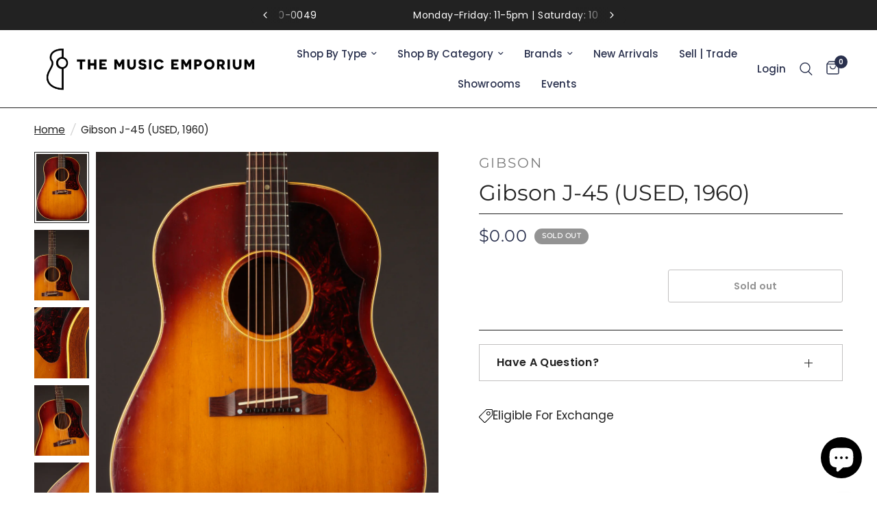

--- FILE ---
content_type: text/html; charset=utf-8
request_url: https://themusicemporium.com/products/gibson-j-45-used-1960
body_size: 42455
content:
<!doctype html><html class="no-js" lang="en" dir="ltr">
<head>
	<script nowprocket nitro-exclude type="text/javascript" id="sa-dynamic-optimization" data-uuid="2d7aabbf-b48e-4123-9f70-b287d9b3ca50" src="[data-uri]"></script>
	<meta charset="utf-8">
	<meta http-equiv="X-UA-Compatible" content="IE=edge,chrome=1">
	<meta name="viewport" content="width=device-width, initial-scale=1, maximum-scale=5, viewport-fit=cover">
	<meta name="theme-color" content="#ffffff">
	<link rel="canonical" href="https://themusicemporium.com/products/gibson-j-45-used-1960">
	<link rel="preconnect" href="https://cdn.shopify.com" crossorigin>
	<link rel="preload" as="style" href="//themusicemporium.com/cdn/shop/t/55/assets/app.css?v=169253810232665263831763744872">
<link rel="preload" as="style" href="//themusicemporium.com/cdn/shop/t/55/assets/product.css?v=7911129474521159761767889437">
<link rel="preload" as="image" href="//themusicemporium.com/cdn/shop/products/2b31db3b17feeb0a2a2957772324862d.jpg?v=1673117949&width=375" imagesrcset="//themusicemporium.com/cdn/shop/products/2b31db3b17feeb0a2a2957772324862d.jpg?v=1673117949&width=375 375w,//themusicemporium.com/cdn/shop/products/2b31db3b17feeb0a2a2957772324862d.jpg?v=1673117949&width=640 640w,//themusicemporium.com/cdn/shop/products/2b31db3b17feeb0a2a2957772324862d.jpg?v=1673117949&width=960 960w,//themusicemporium.com/cdn/shop/products/2b31db3b17feeb0a2a2957772324862d.jpg?v=1673117949&width=1280 1280w" imagesizes="auto">




<link href="//themusicemporium.com/cdn/shop/t/55/assets/animations.min.js?v=125778792411641688251760611061" as="script" rel="preload">

<link href="//themusicemporium.com/cdn/shop/t/55/assets/header.js?v=53973329853117484881760611061" as="script" rel="preload">
<link href="//themusicemporium.com/cdn/shop/t/55/assets/vendor.min.js?v=57769212839167613861760611061" as="script" rel="preload">
<link href="//themusicemporium.com/cdn/shop/t/55/assets/app.js?v=66788223405949496121760611061" as="script" rel="preload">
<link href="//themusicemporium.com/cdn/shop/t/55/assets/slideshow.js?v=77914080626843417591760611061" as="script" rel="preload">

<script>
window.lazySizesConfig = window.lazySizesConfig || {};
window.lazySizesConfig.expand = 250;
window.lazySizesConfig.loadMode = 1;
window.lazySizesConfig.loadHidden = false;
</script>


	<link rel="icon" type="image/png" href="//themusicemporium.com/cdn/shop/files/Untitled-1.png?crop=center&height=32&v=1741714939&width=32">

	<title>
	Gibson J-45 (USED, 1960) | The Music Emporium
	</title>

	
	<meta name="description" content="This 1960 J-45 is a killer-sounding guitar for a player who doesn&#39;t mind their vintage guitars with a few well-earned bumps. We feel this old J-45 is a relative bargain on the current vintage landscape!">
	
<link rel="preconnect" href="https://fonts.shopifycdn.com" crossorigin>

<meta property="og:site_name" content="The Music Emporium">
<meta property="og:url" content="https://themusicemporium.com/products/gibson-j-45-used-1960">
<meta property="og:title" content="Gibson J-45 (USED, 1960) | The Music Emporium">
<meta property="og:type" content="product">
<meta property="og:description" content="This 1960 J-45 is a killer-sounding guitar for a player who doesn&#39;t mind their vintage guitars with a few well-earned bumps. We feel this old J-45 is a relative bargain on the current vintage landscape!"><meta property="og:image" content="http://themusicemporium.com/cdn/shop/products/2b31db3b17feeb0a2a2957772324862d.jpg?v=1673117949">
  <meta property="og:image:secure_url" content="https://themusicemporium.com/cdn/shop/products/2b31db3b17feeb0a2a2957772324862d.jpg?v=1673117949">
  <meta property="og:image:width" content="1065">
  <meta property="og:image:height" content="1378"><meta property="og:price:amount" content="0.00">
  <meta property="og:price:currency" content="USD"><meta name="twitter:card" content="summary_large_image">
<meta name="twitter:title" content="Gibson J-45 (USED, 1960) | The Music Emporium">
<meta name="twitter:description" content="This 1960 J-45 is a killer-sounding guitar for a player who doesn&#39;t mind their vintage guitars with a few well-earned bumps. We feel this old J-45 is a relative bargain on the current vintage landscape!">


	<link href="//themusicemporium.com/cdn/shop/t/55/assets/app.css?v=169253810232665263831763744872" rel="stylesheet" type="text/css" media="all" />

	<style data-shopify>
	@font-face {
  font-family: Poppins;
  font-weight: 400;
  font-style: normal;
  font-display: swap;
  src: url("//themusicemporium.com/cdn/fonts/poppins/poppins_n4.0ba78fa5af9b0e1a374041b3ceaadf0a43b41362.woff2") format("woff2"),
       url("//themusicemporium.com/cdn/fonts/poppins/poppins_n4.214741a72ff2596839fc9760ee7a770386cf16ca.woff") format("woff");
}

@font-face {
  font-family: Poppins;
  font-weight: 500;
  font-style: normal;
  font-display: swap;
  src: url("//themusicemporium.com/cdn/fonts/poppins/poppins_n5.ad5b4b72b59a00358afc706450c864c3c8323842.woff2") format("woff2"),
       url("//themusicemporium.com/cdn/fonts/poppins/poppins_n5.33757fdf985af2d24b32fcd84c9a09224d4b2c39.woff") format("woff");
}

@font-face {
  font-family: Poppins;
  font-weight: 600;
  font-style: normal;
  font-display: swap;
  src: url("//themusicemporium.com/cdn/fonts/poppins/poppins_n6.aa29d4918bc243723d56b59572e18228ed0786f6.woff2") format("woff2"),
       url("//themusicemporium.com/cdn/fonts/poppins/poppins_n6.5f815d845fe073750885d5b7e619ee00e8111208.woff") format("woff");
}

@font-face {
  font-family: Poppins;
  font-weight: 400;
  font-style: italic;
  font-display: swap;
  src: url("//themusicemporium.com/cdn/fonts/poppins/poppins_i4.846ad1e22474f856bd6b81ba4585a60799a9f5d2.woff2") format("woff2"),
       url("//themusicemporium.com/cdn/fonts/poppins/poppins_i4.56b43284e8b52fc64c1fd271f289a39e8477e9ec.woff") format("woff");
}

@font-face {
  font-family: Poppins;
  font-weight: 600;
  font-style: italic;
  font-display: swap;
  src: url("//themusicemporium.com/cdn/fonts/poppins/poppins_i6.bb8044d6203f492888d626dafda3c2999253e8e9.woff2") format("woff2"),
       url("//themusicemporium.com/cdn/fonts/poppins/poppins_i6.e233dec1a61b1e7dead9f920159eda42280a02c3.woff") format("woff");
}


		@font-face {
  font-family: Montserrat;
  font-weight: 400;
  font-style: normal;
  font-display: swap;
  src: url("//themusicemporium.com/cdn/fonts/montserrat/montserrat_n4.81949fa0ac9fd2021e16436151e8eaa539321637.woff2") format("woff2"),
       url("//themusicemporium.com/cdn/fonts/montserrat/montserrat_n4.a6c632ca7b62da89c3594789ba828388aac693fe.woff") format("woff");
}

@font-face {
  font-family: Montserrat;
  font-weight: 400;
  font-style: normal;
  font-display: swap;
  src: url("//themusicemporium.com/cdn/fonts/montserrat/montserrat_n4.81949fa0ac9fd2021e16436151e8eaa539321637.woff2") format("woff2"),
       url("//themusicemporium.com/cdn/fonts/montserrat/montserrat_n4.a6c632ca7b62da89c3594789ba828388aac693fe.woff") format("woff");
}

h1,h2,h3,h4,h5,h6,
	.h1,.h2,.h3,.h4,.h5,.h6,
	.logolink.text-logo,
	.heading-font,
	.h1-xlarge,
	.h1-large,
	.customer-addresses .my-address .address-index,
	.heading-font-family-inclusion {
		font-style: normal;
		font-weight: 400;
		font-family: Montserrat, sans-serif;
	}
	body,
	.body-font {
		font-style: normal;
		font-weight: 400;
		font-family: Poppins, sans-serif;
	}
	:root {
		--mobile-swipe-width: calc(90vw - 30px);
		--font-body-scale: 1.0;
		--font-body-line-height-scale: 1.0;
		--font-body-letter-spacing: 0.0em;
		--font-body-medium-weight: 500;
    --font-body-bold-weight: 600;
		--font-announcement-scale: 1.0;
		--font-heading-scale: 1.0;
		--font-heading-line-height-scale: 1.0;
		--font-heading-letter-spacing: 0.0em;
		--font-navigation-scale: 1.0;
		--navigation-item-spacing: 15px;
		--font-product-title-scale: 1.0;
		--font-product-title-line-height-scale: 1.0;
		--button-letter-spacing: 0.01em;
		--button-font-scale: 1.0;

		--bg-body: #ffffff;
		--bg-body-rgb: 255,255,255;
		--bg-body-darken: #f7f7f7;
		--payment-terms-background-color: #ffffff;
		--color-body: #222222;
		--color-body-rgb: 34,34,34;
		--color-accent: #222222;
		--color-accent-rgb: 34,34,34;
		--color-border: #c1c0c0;
		--color-form-border: #dedede;
		--color-overlay-rgb: 0,0,0;

		--shopify-accelerated-checkout-button-block-size: 48px;
		--shopify-accelerated-checkout-inline-alignment: center;
		--shopify-accelerated-checkout-skeleton-animation-duration: 0.25s;

		--color-announcement-bar-text: #ffffff;
		--color-announcement-bar-bg: #222222;

		--color-header-bg: #ffffff;
		--color-header-bg-rgb: 255,255,255;
		--color-header-text: #29304d;
		--color-header-text-rgb: 41,48,77;
		--color-header-links: #29304d;
		--color-header-links-rgb: 41,48,77;
		--color-header-links-hover: #b43e2c;
		--color-header-icons: #29304d;
		--color-header-border: #e2e2e2;

		--solid-button-background: #222222;
		--solid-button-label: #ffffff;
		--outline-button-label: #222222;
		--button-border-radius: 3px;
		--shopify-accelerated-checkout-button-border-radius: 3px;

		--color-price: #29304d;
		--color-price-discounted: #ee3b45;
		--color-star: #FD9A52;
		--color-dots: #29304d;

		--color-inventory-instock: #279a4b;
		--color-inventory-lowstock: #FB9E5B;

		--section-spacing-mobile: 35px;
		--section-spacing-desktop: 60px;

		--color-badge-text: #ffffff;
		--color-badge-sold-out: #939393;
		--color-badge-sale: #151515;
		
		--color-badge-preorder: #666666;
		--badge-corner-radius: 13px;

		--color-footer-text: #ffffff;
		--color-footer-text-rgb: 255,255,255;
		--color-footer-link: #ffffff;
		--color-footer-link-hover: #b0dcbc;
		--color-footer-border: #3a5341;
		--color-footer-border-rgb: 58,83,65;
		--color-footer-bg: #222222;
	}



</style>


	<script>
		window.theme = window.theme || {};
		theme = {
			settings: {
				money_with_currency_format:"${{amount}}",
				cart_drawer:true,
				product_id: 7844771987668,
			},
			routes: {
				root_url: '/',
				cart_url: '/cart',
				cart_add_url: '/cart/add',
				search_url: '/search',
				cart_change_url: '/cart/change',
				cart_update_url: '/cart/update',
				cart_clear_url: '/cart/clear',
				predictive_search_url: '/search/suggest',
			},
			variantStrings: {
        addToCart: `Add to cart`,
        soldOut: `Sold out`,
        unavailable: `Unavailable`,
        preOrder: `Pre-order`,
      },
			strings: {
				requiresTerms: `You must agree with the terms and conditions of sales to check out`,
				shippingEstimatorNoResults: `Sorry, we do not ship to your address.`,
				shippingEstimatorOneResult: `There is one shipping rate for your address:`,
				shippingEstimatorMultipleResults: `There are several shipping rates for your address:`,
				shippingEstimatorError: `One or more error occurred while retrieving shipping rates:`
			}
		};
	</script>
	<script>window.performance && window.performance.mark && window.performance.mark('shopify.content_for_header.start');</script><meta name="google-site-verification" content="ZkhOJpo0r3yowfvNJ3RxQaniA7MIgOh9oDbBwD2F4V8">
<meta name="google-site-verification" content="ZkhOJpo0r3yowfvNJ3RxQaniA7MIgOh9oDbBwD2F4V8">
<meta name="facebook-domain-verification" content="d4q3vv3cr4azdmiyvja1dr9i5v5hhs">
<meta id="shopify-digital-wallet" name="shopify-digital-wallet" content="/45213876381/digital_wallets/dialog">
<meta name="shopify-checkout-api-token" content="58e9caedf2493dfc0f9e0e906accbfc9">
<link rel="alternate" type="application/json+oembed" href="https://themusicemporium.com/products/gibson-j-45-used-1960.oembed">
<script async="async" src="/checkouts/internal/preloads.js?locale=en-US"></script>
<link rel="preconnect" href="https://shop.app" crossorigin="anonymous">
<script async="async" src="https://shop.app/checkouts/internal/preloads.js?locale=en-US&shop_id=45213876381" crossorigin="anonymous"></script>
<script id="apple-pay-shop-capabilities" type="application/json">{"shopId":45213876381,"countryCode":"US","currencyCode":"USD","merchantCapabilities":["supports3DS"],"merchantId":"gid:\/\/shopify\/Shop\/45213876381","merchantName":"The Music Emporium","requiredBillingContactFields":["postalAddress","email","phone"],"requiredShippingContactFields":["postalAddress","email","phone"],"shippingType":"shipping","supportedNetworks":["visa","masterCard","amex","discover","elo","jcb"],"total":{"type":"pending","label":"The Music Emporium","amount":"1.00"},"shopifyPaymentsEnabled":true,"supportsSubscriptions":true}</script>
<script id="shopify-features" type="application/json">{"accessToken":"58e9caedf2493dfc0f9e0e906accbfc9","betas":["rich-media-storefront-analytics"],"domain":"themusicemporium.com","predictiveSearch":true,"shopId":45213876381,"locale":"en"}</script>
<script>var Shopify = Shopify || {};
Shopify.shop = "tmeguitar.myshopify.com";
Shopify.locale = "en";
Shopify.currency = {"active":"USD","rate":"1.0"};
Shopify.country = "US";
Shopify.theme = {"name":"Reformation - 11\/5\/25","id":155616903380,"schema_name":"Reformation","schema_version":"8.4.0","theme_store_id":1762,"role":"main"};
Shopify.theme.handle = "null";
Shopify.theme.style = {"id":null,"handle":null};
Shopify.cdnHost = "themusicemporium.com/cdn";
Shopify.routes = Shopify.routes || {};
Shopify.routes.root = "/";</script>
<script type="module">!function(o){(o.Shopify=o.Shopify||{}).modules=!0}(window);</script>
<script>!function(o){function n(){var o=[];function n(){o.push(Array.prototype.slice.apply(arguments))}return n.q=o,n}var t=o.Shopify=o.Shopify||{};t.loadFeatures=n(),t.autoloadFeatures=n()}(window);</script>
<script>
  window.ShopifyPay = window.ShopifyPay || {};
  window.ShopifyPay.apiHost = "shop.app\/pay";
  window.ShopifyPay.redirectState = null;
</script>
<script id="shop-js-analytics" type="application/json">{"pageType":"product"}</script>
<script defer="defer" async type="module" src="//themusicemporium.com/cdn/shopifycloud/shop-js/modules/v2/client.init-shop-cart-sync_BN7fPSNr.en.esm.js"></script>
<script defer="defer" async type="module" src="//themusicemporium.com/cdn/shopifycloud/shop-js/modules/v2/chunk.common_Cbph3Kss.esm.js"></script>
<script defer="defer" async type="module" src="//themusicemporium.com/cdn/shopifycloud/shop-js/modules/v2/chunk.modal_DKumMAJ1.esm.js"></script>
<script type="module">
  await import("//themusicemporium.com/cdn/shopifycloud/shop-js/modules/v2/client.init-shop-cart-sync_BN7fPSNr.en.esm.js");
await import("//themusicemporium.com/cdn/shopifycloud/shop-js/modules/v2/chunk.common_Cbph3Kss.esm.js");
await import("//themusicemporium.com/cdn/shopifycloud/shop-js/modules/v2/chunk.modal_DKumMAJ1.esm.js");

  window.Shopify.SignInWithShop?.initShopCartSync?.({"fedCMEnabled":true,"windoidEnabled":true});

</script>
<script defer="defer" async type="module" src="//themusicemporium.com/cdn/shopifycloud/shop-js/modules/v2/client.payment-terms_BxzfvcZJ.en.esm.js"></script>
<script defer="defer" async type="module" src="//themusicemporium.com/cdn/shopifycloud/shop-js/modules/v2/chunk.common_Cbph3Kss.esm.js"></script>
<script defer="defer" async type="module" src="//themusicemporium.com/cdn/shopifycloud/shop-js/modules/v2/chunk.modal_DKumMAJ1.esm.js"></script>
<script type="module">
  await import("//themusicemporium.com/cdn/shopifycloud/shop-js/modules/v2/client.payment-terms_BxzfvcZJ.en.esm.js");
await import("//themusicemporium.com/cdn/shopifycloud/shop-js/modules/v2/chunk.common_Cbph3Kss.esm.js");
await import("//themusicemporium.com/cdn/shopifycloud/shop-js/modules/v2/chunk.modal_DKumMAJ1.esm.js");

  
</script>
<script>
  window.Shopify = window.Shopify || {};
  if (!window.Shopify.featureAssets) window.Shopify.featureAssets = {};
  window.Shopify.featureAssets['shop-js'] = {"shop-cart-sync":["modules/v2/client.shop-cart-sync_CJVUk8Jm.en.esm.js","modules/v2/chunk.common_Cbph3Kss.esm.js","modules/v2/chunk.modal_DKumMAJ1.esm.js"],"init-fed-cm":["modules/v2/client.init-fed-cm_7Fvt41F4.en.esm.js","modules/v2/chunk.common_Cbph3Kss.esm.js","modules/v2/chunk.modal_DKumMAJ1.esm.js"],"init-shop-email-lookup-coordinator":["modules/v2/client.init-shop-email-lookup-coordinator_Cc088_bR.en.esm.js","modules/v2/chunk.common_Cbph3Kss.esm.js","modules/v2/chunk.modal_DKumMAJ1.esm.js"],"init-windoid":["modules/v2/client.init-windoid_hPopwJRj.en.esm.js","modules/v2/chunk.common_Cbph3Kss.esm.js","modules/v2/chunk.modal_DKumMAJ1.esm.js"],"shop-button":["modules/v2/client.shop-button_B0jaPSNF.en.esm.js","modules/v2/chunk.common_Cbph3Kss.esm.js","modules/v2/chunk.modal_DKumMAJ1.esm.js"],"shop-cash-offers":["modules/v2/client.shop-cash-offers_DPIskqss.en.esm.js","modules/v2/chunk.common_Cbph3Kss.esm.js","modules/v2/chunk.modal_DKumMAJ1.esm.js"],"shop-toast-manager":["modules/v2/client.shop-toast-manager_CK7RT69O.en.esm.js","modules/v2/chunk.common_Cbph3Kss.esm.js","modules/v2/chunk.modal_DKumMAJ1.esm.js"],"init-shop-cart-sync":["modules/v2/client.init-shop-cart-sync_BN7fPSNr.en.esm.js","modules/v2/chunk.common_Cbph3Kss.esm.js","modules/v2/chunk.modal_DKumMAJ1.esm.js"],"init-customer-accounts-sign-up":["modules/v2/client.init-customer-accounts-sign-up_CfPf4CXf.en.esm.js","modules/v2/client.shop-login-button_DeIztwXF.en.esm.js","modules/v2/chunk.common_Cbph3Kss.esm.js","modules/v2/chunk.modal_DKumMAJ1.esm.js"],"pay-button":["modules/v2/client.pay-button_CgIwFSYN.en.esm.js","modules/v2/chunk.common_Cbph3Kss.esm.js","modules/v2/chunk.modal_DKumMAJ1.esm.js"],"init-customer-accounts":["modules/v2/client.init-customer-accounts_DQ3x16JI.en.esm.js","modules/v2/client.shop-login-button_DeIztwXF.en.esm.js","modules/v2/chunk.common_Cbph3Kss.esm.js","modules/v2/chunk.modal_DKumMAJ1.esm.js"],"avatar":["modules/v2/client.avatar_BTnouDA3.en.esm.js"],"init-shop-for-new-customer-accounts":["modules/v2/client.init-shop-for-new-customer-accounts_CsZy_esa.en.esm.js","modules/v2/client.shop-login-button_DeIztwXF.en.esm.js","modules/v2/chunk.common_Cbph3Kss.esm.js","modules/v2/chunk.modal_DKumMAJ1.esm.js"],"shop-follow-button":["modules/v2/client.shop-follow-button_BRMJjgGd.en.esm.js","modules/v2/chunk.common_Cbph3Kss.esm.js","modules/v2/chunk.modal_DKumMAJ1.esm.js"],"checkout-modal":["modules/v2/client.checkout-modal_B9Drz_yf.en.esm.js","modules/v2/chunk.common_Cbph3Kss.esm.js","modules/v2/chunk.modal_DKumMAJ1.esm.js"],"shop-login-button":["modules/v2/client.shop-login-button_DeIztwXF.en.esm.js","modules/v2/chunk.common_Cbph3Kss.esm.js","modules/v2/chunk.modal_DKumMAJ1.esm.js"],"lead-capture":["modules/v2/client.lead-capture_DXYzFM3R.en.esm.js","modules/v2/chunk.common_Cbph3Kss.esm.js","modules/v2/chunk.modal_DKumMAJ1.esm.js"],"shop-login":["modules/v2/client.shop-login_CA5pJqmO.en.esm.js","modules/v2/chunk.common_Cbph3Kss.esm.js","modules/v2/chunk.modal_DKumMAJ1.esm.js"],"payment-terms":["modules/v2/client.payment-terms_BxzfvcZJ.en.esm.js","modules/v2/chunk.common_Cbph3Kss.esm.js","modules/v2/chunk.modal_DKumMAJ1.esm.js"]};
</script>
<script>(function() {
  var isLoaded = false;
  function asyncLoad() {
    if (isLoaded) return;
    isLoaded = true;
    var urls = ["https:\/\/cdn.shopify.com\/s\/files\/1\/0452\/1387\/6381\/t\/39\/assets\/affirmShopify.js?v=1652317397\u0026shop=tmeguitar.myshopify.com","https:\/\/cdncozyantitheft.addons.business\/js\/script_tags\/tmeguitar\/RLuXcoVDZcgYvowF1jYt6s04shZIblBO.js?shop=tmeguitar.myshopify.com","https:\/\/cdn.robinpro.gallery\/js\/client.js?shop=tmeguitar.myshopify.com","https:\/\/searchanise-ef84.kxcdn.com\/widgets\/shopify\/init.js?a=6p4P7I2V5z\u0026shop=tmeguitar.myshopify.com"];
    for (var i = 0; i < urls.length; i++) {
      var s = document.createElement('script');
      s.type = 'text/javascript';
      s.async = true;
      s.src = urls[i];
      var x = document.getElementsByTagName('script')[0];
      x.parentNode.insertBefore(s, x);
    }
  };
  if(window.attachEvent) {
    window.attachEvent('onload', asyncLoad);
  } else {
    window.addEventListener('load', asyncLoad, false);
  }
})();</script>
<script id="__st">var __st={"a":45213876381,"offset":-18000,"reqid":"256dbfae-ac77-43df-a7e0-891f1a606178-1769823737","pageurl":"themusicemporium.com\/products\/gibson-j-45-used-1960","u":"0df18aad8d60","p":"product","rtyp":"product","rid":7844771987668};</script>
<script>window.ShopifyPaypalV4VisibilityTracking = true;</script>
<script id="captcha-bootstrap">!function(){'use strict';const t='contact',e='account',n='new_comment',o=[[t,t],['blogs',n],['comments',n],[t,'customer']],c=[[e,'customer_login'],[e,'guest_login'],[e,'recover_customer_password'],[e,'create_customer']],r=t=>t.map((([t,e])=>`form[action*='/${t}']:not([data-nocaptcha='true']) input[name='form_type'][value='${e}']`)).join(','),a=t=>()=>t?[...document.querySelectorAll(t)].map((t=>t.form)):[];function s(){const t=[...o],e=r(t);return a(e)}const i='password',u='form_key',d=['recaptcha-v3-token','g-recaptcha-response','h-captcha-response',i],f=()=>{try{return window.sessionStorage}catch{return}},m='__shopify_v',_=t=>t.elements[u];function p(t,e,n=!1){try{const o=window.sessionStorage,c=JSON.parse(o.getItem(e)),{data:r}=function(t){const{data:e,action:n}=t;return t[m]||n?{data:e,action:n}:{data:t,action:n}}(c);for(const[e,n]of Object.entries(r))t.elements[e]&&(t.elements[e].value=n);n&&o.removeItem(e)}catch(o){console.error('form repopulation failed',{error:o})}}const l='form_type',E='cptcha';function T(t){t.dataset[E]=!0}const w=window,h=w.document,L='Shopify',v='ce_forms',y='captcha';let A=!1;((t,e)=>{const n=(g='f06e6c50-85a8-45c8-87d0-21a2b65856fe',I='https://cdn.shopify.com/shopifycloud/storefront-forms-hcaptcha/ce_storefront_forms_captcha_hcaptcha.v1.5.2.iife.js',D={infoText:'Protected by hCaptcha',privacyText:'Privacy',termsText:'Terms'},(t,e,n)=>{const o=w[L][v],c=o.bindForm;if(c)return c(t,g,e,D).then(n);var r;o.q.push([[t,g,e,D],n]),r=I,A||(h.body.append(Object.assign(h.createElement('script'),{id:'captcha-provider',async:!0,src:r})),A=!0)});var g,I,D;w[L]=w[L]||{},w[L][v]=w[L][v]||{},w[L][v].q=[],w[L][y]=w[L][y]||{},w[L][y].protect=function(t,e){n(t,void 0,e),T(t)},Object.freeze(w[L][y]),function(t,e,n,w,h,L){const[v,y,A,g]=function(t,e,n){const i=e?o:[],u=t?c:[],d=[...i,...u],f=r(d),m=r(i),_=r(d.filter((([t,e])=>n.includes(e))));return[a(f),a(m),a(_),s()]}(w,h,L),I=t=>{const e=t.target;return e instanceof HTMLFormElement?e:e&&e.form},D=t=>v().includes(t);t.addEventListener('submit',(t=>{const e=I(t);if(!e)return;const n=D(e)&&!e.dataset.hcaptchaBound&&!e.dataset.recaptchaBound,o=_(e),c=g().includes(e)&&(!o||!o.value);(n||c)&&t.preventDefault(),c&&!n&&(function(t){try{if(!f())return;!function(t){const e=f();if(!e)return;const n=_(t);if(!n)return;const o=n.value;o&&e.removeItem(o)}(t);const e=Array.from(Array(32),(()=>Math.random().toString(36)[2])).join('');!function(t,e){_(t)||t.append(Object.assign(document.createElement('input'),{type:'hidden',name:u})),t.elements[u].value=e}(t,e),function(t,e){const n=f();if(!n)return;const o=[...t.querySelectorAll(`input[type='${i}']`)].map((({name:t})=>t)),c=[...d,...o],r={};for(const[a,s]of new FormData(t).entries())c.includes(a)||(r[a]=s);n.setItem(e,JSON.stringify({[m]:1,action:t.action,data:r}))}(t,e)}catch(e){console.error('failed to persist form',e)}}(e),e.submit())}));const S=(t,e)=>{t&&!t.dataset[E]&&(n(t,e.some((e=>e===t))),T(t))};for(const o of['focusin','change'])t.addEventListener(o,(t=>{const e=I(t);D(e)&&S(e,y())}));const B=e.get('form_key'),M=e.get(l),P=B&&M;t.addEventListener('DOMContentLoaded',(()=>{const t=y();if(P)for(const e of t)e.elements[l].value===M&&p(e,B);[...new Set([...A(),...v().filter((t=>'true'===t.dataset.shopifyCaptcha))])].forEach((e=>S(e,t)))}))}(h,new URLSearchParams(w.location.search),n,t,e,['guest_login'])})(!0,!0)}();</script>
<script integrity="sha256-4kQ18oKyAcykRKYeNunJcIwy7WH5gtpwJnB7kiuLZ1E=" data-source-attribution="shopify.loadfeatures" defer="defer" src="//themusicemporium.com/cdn/shopifycloud/storefront/assets/storefront/load_feature-a0a9edcb.js" crossorigin="anonymous"></script>
<script crossorigin="anonymous" defer="defer" src="//themusicemporium.com/cdn/shopifycloud/storefront/assets/shopify_pay/storefront-65b4c6d7.js?v=20250812"></script>
<script data-source-attribution="shopify.dynamic_checkout.dynamic.init">var Shopify=Shopify||{};Shopify.PaymentButton=Shopify.PaymentButton||{isStorefrontPortableWallets:!0,init:function(){window.Shopify.PaymentButton.init=function(){};var t=document.createElement("script");t.src="https://themusicemporium.com/cdn/shopifycloud/portable-wallets/latest/portable-wallets.en.js",t.type="module",document.head.appendChild(t)}};
</script>
<script data-source-attribution="shopify.dynamic_checkout.buyer_consent">
  function portableWalletsHideBuyerConsent(e){var t=document.getElementById("shopify-buyer-consent"),n=document.getElementById("shopify-subscription-policy-button");t&&n&&(t.classList.add("hidden"),t.setAttribute("aria-hidden","true"),n.removeEventListener("click",e))}function portableWalletsShowBuyerConsent(e){var t=document.getElementById("shopify-buyer-consent"),n=document.getElementById("shopify-subscription-policy-button");t&&n&&(t.classList.remove("hidden"),t.removeAttribute("aria-hidden"),n.addEventListener("click",e))}window.Shopify?.PaymentButton&&(window.Shopify.PaymentButton.hideBuyerConsent=portableWalletsHideBuyerConsent,window.Shopify.PaymentButton.showBuyerConsent=portableWalletsShowBuyerConsent);
</script>
<script>
  function portableWalletsCleanup(e){e&&e.src&&console.error("Failed to load portable wallets script "+e.src);var t=document.querySelectorAll("shopify-accelerated-checkout .shopify-payment-button__skeleton, shopify-accelerated-checkout-cart .wallet-cart-button__skeleton"),e=document.getElementById("shopify-buyer-consent");for(let e=0;e<t.length;e++)t[e].remove();e&&e.remove()}function portableWalletsNotLoadedAsModule(e){e instanceof ErrorEvent&&"string"==typeof e.message&&e.message.includes("import.meta")&&"string"==typeof e.filename&&e.filename.includes("portable-wallets")&&(window.removeEventListener("error",portableWalletsNotLoadedAsModule),window.Shopify.PaymentButton.failedToLoad=e,"loading"===document.readyState?document.addEventListener("DOMContentLoaded",window.Shopify.PaymentButton.init):window.Shopify.PaymentButton.init())}window.addEventListener("error",portableWalletsNotLoadedAsModule);
</script>

<script type="module" src="https://themusicemporium.com/cdn/shopifycloud/portable-wallets/latest/portable-wallets.en.js" onError="portableWalletsCleanup(this)" crossorigin="anonymous"></script>
<script nomodule>
  document.addEventListener("DOMContentLoaded", portableWalletsCleanup);
</script>

<link id="shopify-accelerated-checkout-styles" rel="stylesheet" media="screen" href="https://themusicemporium.com/cdn/shopifycloud/portable-wallets/latest/accelerated-checkout-backwards-compat.css" crossorigin="anonymous">
<style id="shopify-accelerated-checkout-cart">
        #shopify-buyer-consent {
  margin-top: 1em;
  display: inline-block;
  width: 100%;
}

#shopify-buyer-consent.hidden {
  display: none;
}

#shopify-subscription-policy-button {
  background: none;
  border: none;
  padding: 0;
  text-decoration: underline;
  font-size: inherit;
  cursor: pointer;
}

#shopify-subscription-policy-button::before {
  box-shadow: none;
}

      </style>

<script>window.performance && window.performance.mark && window.performance.mark('shopify.content_for_header.end');</script> <!-- Header hook for plugins -->

	<script>document.documentElement.className = document.documentElement.className.replace('no-js', 'js');</script>
	
		<meta name="google-site-verification" content="YGLMmLkfLf2E_dzEKRuleEmgNVcsxPYD3DjILlVAPhI" />
<!-- BEGIN app block: shopify://apps/instafeed/blocks/head-block/c447db20-095d-4a10-9725-b5977662c9d5 --><link rel="preconnect" href="https://cdn.nfcube.com/">
<link rel="preconnect" href="https://scontent.cdninstagram.com/">


  <script>
    document.addEventListener('DOMContentLoaded', function () {
      let instafeedScript = document.createElement('script');

      
        instafeedScript.src = 'https://cdn.nfcube.com/instafeed-4edcd6592ee79f52126db2a81bfa65a1.js';
      

      document.body.appendChild(instafeedScript);
    });
  </script>





<!-- END app block --><!-- BEGIN app block: shopify://apps/cozy-antitheft/blocks/Cozy_Antitheft_Script_1.0.0/a34a1874-f183-4394-8a9a-1e3f3275f1a7 --><script src="https://cozyantitheft.addons.business/js/script_tags/tmeguitar/default/protect.js?shop=tmeguitar.myshopify.com" async type="text/javascript"></script>


<!-- END app block --><script src="https://cdn.shopify.com/extensions/c1eb4680-ad4e-49c3-898d-493ebb06e626/affirm-pay-over-time-messaging-9/assets/affirm-cart-drawer-embed-handler.js" type="text/javascript" defer="defer"></script>
<script src="https://cdn.shopify.com/extensions/e8878072-2f6b-4e89-8082-94b04320908d/inbox-1254/assets/inbox-chat-loader.js" type="text/javascript" defer="defer"></script>
<link href="https://monorail-edge.shopifysvc.com" rel="dns-prefetch">
<script>(function(){if ("sendBeacon" in navigator && "performance" in window) {try {var session_token_from_headers = performance.getEntriesByType('navigation')[0].serverTiming.find(x => x.name == '_s').description;} catch {var session_token_from_headers = undefined;}var session_cookie_matches = document.cookie.match(/_shopify_s=([^;]*)/);var session_token_from_cookie = session_cookie_matches && session_cookie_matches.length === 2 ? session_cookie_matches[1] : "";var session_token = session_token_from_headers || session_token_from_cookie || "";function handle_abandonment_event(e) {var entries = performance.getEntries().filter(function(entry) {return /monorail-edge.shopifysvc.com/.test(entry.name);});if (!window.abandonment_tracked && entries.length === 0) {window.abandonment_tracked = true;var currentMs = Date.now();var navigation_start = performance.timing.navigationStart;var payload = {shop_id: 45213876381,url: window.location.href,navigation_start,duration: currentMs - navigation_start,session_token,page_type: "product"};window.navigator.sendBeacon("https://monorail-edge.shopifysvc.com/v1/produce", JSON.stringify({schema_id: "online_store_buyer_site_abandonment/1.1",payload: payload,metadata: {event_created_at_ms: currentMs,event_sent_at_ms: currentMs}}));}}window.addEventListener('pagehide', handle_abandonment_event);}}());</script>
<script id="web-pixels-manager-setup">(function e(e,d,r,n,o){if(void 0===o&&(o={}),!Boolean(null===(a=null===(i=window.Shopify)||void 0===i?void 0:i.analytics)||void 0===a?void 0:a.replayQueue)){var i,a;window.Shopify=window.Shopify||{};var t=window.Shopify;t.analytics=t.analytics||{};var s=t.analytics;s.replayQueue=[],s.publish=function(e,d,r){return s.replayQueue.push([e,d,r]),!0};try{self.performance.mark("wpm:start")}catch(e){}var l=function(){var e={modern:/Edge?\/(1{2}[4-9]|1[2-9]\d|[2-9]\d{2}|\d{4,})\.\d+(\.\d+|)|Firefox\/(1{2}[4-9]|1[2-9]\d|[2-9]\d{2}|\d{4,})\.\d+(\.\d+|)|Chrom(ium|e)\/(9{2}|\d{3,})\.\d+(\.\d+|)|(Maci|X1{2}).+ Version\/(15\.\d+|(1[6-9]|[2-9]\d|\d{3,})\.\d+)([,.]\d+|)( \(\w+\)|)( Mobile\/\w+|) Safari\/|Chrome.+OPR\/(9{2}|\d{3,})\.\d+\.\d+|(CPU[ +]OS|iPhone[ +]OS|CPU[ +]iPhone|CPU IPhone OS|CPU iPad OS)[ +]+(15[._]\d+|(1[6-9]|[2-9]\d|\d{3,})[._]\d+)([._]\d+|)|Android:?[ /-](13[3-9]|1[4-9]\d|[2-9]\d{2}|\d{4,})(\.\d+|)(\.\d+|)|Android.+Firefox\/(13[5-9]|1[4-9]\d|[2-9]\d{2}|\d{4,})\.\d+(\.\d+|)|Android.+Chrom(ium|e)\/(13[3-9]|1[4-9]\d|[2-9]\d{2}|\d{4,})\.\d+(\.\d+|)|SamsungBrowser\/([2-9]\d|\d{3,})\.\d+/,legacy:/Edge?\/(1[6-9]|[2-9]\d|\d{3,})\.\d+(\.\d+|)|Firefox\/(5[4-9]|[6-9]\d|\d{3,})\.\d+(\.\d+|)|Chrom(ium|e)\/(5[1-9]|[6-9]\d|\d{3,})\.\d+(\.\d+|)([\d.]+$|.*Safari\/(?![\d.]+ Edge\/[\d.]+$))|(Maci|X1{2}).+ Version\/(10\.\d+|(1[1-9]|[2-9]\d|\d{3,})\.\d+)([,.]\d+|)( \(\w+\)|)( Mobile\/\w+|) Safari\/|Chrome.+OPR\/(3[89]|[4-9]\d|\d{3,})\.\d+\.\d+|(CPU[ +]OS|iPhone[ +]OS|CPU[ +]iPhone|CPU IPhone OS|CPU iPad OS)[ +]+(10[._]\d+|(1[1-9]|[2-9]\d|\d{3,})[._]\d+)([._]\d+|)|Android:?[ /-](13[3-9]|1[4-9]\d|[2-9]\d{2}|\d{4,})(\.\d+|)(\.\d+|)|Mobile Safari.+OPR\/([89]\d|\d{3,})\.\d+\.\d+|Android.+Firefox\/(13[5-9]|1[4-9]\d|[2-9]\d{2}|\d{4,})\.\d+(\.\d+|)|Android.+Chrom(ium|e)\/(13[3-9]|1[4-9]\d|[2-9]\d{2}|\d{4,})\.\d+(\.\d+|)|Android.+(UC? ?Browser|UCWEB|U3)[ /]?(15\.([5-9]|\d{2,})|(1[6-9]|[2-9]\d|\d{3,})\.\d+)\.\d+|SamsungBrowser\/(5\.\d+|([6-9]|\d{2,})\.\d+)|Android.+MQ{2}Browser\/(14(\.(9|\d{2,})|)|(1[5-9]|[2-9]\d|\d{3,})(\.\d+|))(\.\d+|)|K[Aa][Ii]OS\/(3\.\d+|([4-9]|\d{2,})\.\d+)(\.\d+|)/},d=e.modern,r=e.legacy,n=navigator.userAgent;return n.match(d)?"modern":n.match(r)?"legacy":"unknown"}(),u="modern"===l?"modern":"legacy",c=(null!=n?n:{modern:"",legacy:""})[u],f=function(e){return[e.baseUrl,"/wpm","/b",e.hashVersion,"modern"===e.buildTarget?"m":"l",".js"].join("")}({baseUrl:d,hashVersion:r,buildTarget:u}),m=function(e){var d=e.version,r=e.bundleTarget,n=e.surface,o=e.pageUrl,i=e.monorailEndpoint;return{emit:function(e){var a=e.status,t=e.errorMsg,s=(new Date).getTime(),l=JSON.stringify({metadata:{event_sent_at_ms:s},events:[{schema_id:"web_pixels_manager_load/3.1",payload:{version:d,bundle_target:r,page_url:o,status:a,surface:n,error_msg:t},metadata:{event_created_at_ms:s}}]});if(!i)return console&&console.warn&&console.warn("[Web Pixels Manager] No Monorail endpoint provided, skipping logging."),!1;try{return self.navigator.sendBeacon.bind(self.navigator)(i,l)}catch(e){}var u=new XMLHttpRequest;try{return u.open("POST",i,!0),u.setRequestHeader("Content-Type","text/plain"),u.send(l),!0}catch(e){return console&&console.warn&&console.warn("[Web Pixels Manager] Got an unhandled error while logging to Monorail."),!1}}}}({version:r,bundleTarget:l,surface:e.surface,pageUrl:self.location.href,monorailEndpoint:e.monorailEndpoint});try{o.browserTarget=l,function(e){var d=e.src,r=e.async,n=void 0===r||r,o=e.onload,i=e.onerror,a=e.sri,t=e.scriptDataAttributes,s=void 0===t?{}:t,l=document.createElement("script"),u=document.querySelector("head"),c=document.querySelector("body");if(l.async=n,l.src=d,a&&(l.integrity=a,l.crossOrigin="anonymous"),s)for(var f in s)if(Object.prototype.hasOwnProperty.call(s,f))try{l.dataset[f]=s[f]}catch(e){}if(o&&l.addEventListener("load",o),i&&l.addEventListener("error",i),u)u.appendChild(l);else{if(!c)throw new Error("Did not find a head or body element to append the script");c.appendChild(l)}}({src:f,async:!0,onload:function(){if(!function(){var e,d;return Boolean(null===(d=null===(e=window.Shopify)||void 0===e?void 0:e.analytics)||void 0===d?void 0:d.initialized)}()){var d=window.webPixelsManager.init(e)||void 0;if(d){var r=window.Shopify.analytics;r.replayQueue.forEach((function(e){var r=e[0],n=e[1],o=e[2];d.publishCustomEvent(r,n,o)})),r.replayQueue=[],r.publish=d.publishCustomEvent,r.visitor=d.visitor,r.initialized=!0}}},onerror:function(){return m.emit({status:"failed",errorMsg:"".concat(f," has failed to load")})},sri:function(e){var d=/^sha384-[A-Za-z0-9+/=]+$/;return"string"==typeof e&&d.test(e)}(c)?c:"",scriptDataAttributes:o}),m.emit({status:"loading"})}catch(e){m.emit({status:"failed",errorMsg:(null==e?void 0:e.message)||"Unknown error"})}}})({shopId: 45213876381,storefrontBaseUrl: "https://themusicemporium.com",extensionsBaseUrl: "https://extensions.shopifycdn.com/cdn/shopifycloud/web-pixels-manager",monorailEndpoint: "https://monorail-edge.shopifysvc.com/unstable/produce_batch",surface: "storefront-renderer",enabledBetaFlags: ["2dca8a86"],webPixelsConfigList: [{"id":"1873117396","configuration":"{\"accountID\":\"WQj59t\",\"webPixelConfig\":\"eyJlbmFibGVBZGRlZFRvQ2FydEV2ZW50cyI6IHRydWV9\"}","eventPayloadVersion":"v1","runtimeContext":"STRICT","scriptVersion":"524f6c1ee37bacdca7657a665bdca589","type":"APP","apiClientId":123074,"privacyPurposes":["ANALYTICS","MARKETING"],"dataSharingAdjustments":{"protectedCustomerApprovalScopes":["read_customer_address","read_customer_email","read_customer_name","read_customer_personal_data","read_customer_phone"]}},{"id":"1826488532","configuration":"{\"store_key\":\"tmeguitar.myshopify.com\"}","eventPayloadVersion":"v1","runtimeContext":"STRICT","scriptVersion":"dec03dcded647ff02bc26792d9f756a7","type":"APP","apiClientId":129375600641,"privacyPurposes":[],"dataSharingAdjustments":{"protectedCustomerApprovalScopes":["read_customer_address","read_customer_email","read_customer_name","read_customer_personal_data","read_customer_phone"]}},{"id":"508199124","configuration":"{\"config\":\"{\\\"pixel_id\\\":\\\"G-P1C6CJWBC0\\\",\\\"target_country\\\":\\\"US\\\",\\\"gtag_events\\\":[{\\\"type\\\":\\\"search\\\",\\\"action_label\\\":\\\"G-P1C6CJWBC0\\\"},{\\\"type\\\":\\\"begin_checkout\\\",\\\"action_label\\\":\\\"G-P1C6CJWBC0\\\"},{\\\"type\\\":\\\"view_item\\\",\\\"action_label\\\":[\\\"G-P1C6CJWBC0\\\",\\\"MC-D6BVEWP67R\\\"]},{\\\"type\\\":\\\"purchase\\\",\\\"action_label\\\":[\\\"G-P1C6CJWBC0\\\",\\\"MC-D6BVEWP67R\\\"]},{\\\"type\\\":\\\"page_view\\\",\\\"action_label\\\":[\\\"G-P1C6CJWBC0\\\",\\\"MC-D6BVEWP67R\\\"]},{\\\"type\\\":\\\"add_payment_info\\\",\\\"action_label\\\":\\\"G-P1C6CJWBC0\\\"},{\\\"type\\\":\\\"add_to_cart\\\",\\\"action_label\\\":\\\"G-P1C6CJWBC0\\\"}],\\\"enable_monitoring_mode\\\":false}\"}","eventPayloadVersion":"v1","runtimeContext":"OPEN","scriptVersion":"b2a88bafab3e21179ed38636efcd8a93","type":"APP","apiClientId":1780363,"privacyPurposes":[],"dataSharingAdjustments":{"protectedCustomerApprovalScopes":["read_customer_address","read_customer_email","read_customer_name","read_customer_personal_data","read_customer_phone"]}},{"id":"155025620","configuration":"{\"pixel_id\":\"999980208507777\",\"pixel_type\":\"facebook_pixel\",\"metaapp_system_user_token\":\"-\"}","eventPayloadVersion":"v1","runtimeContext":"OPEN","scriptVersion":"ca16bc87fe92b6042fbaa3acc2fbdaa6","type":"APP","apiClientId":2329312,"privacyPurposes":["ANALYTICS","MARKETING","SALE_OF_DATA"],"dataSharingAdjustments":{"protectedCustomerApprovalScopes":["read_customer_address","read_customer_email","read_customer_name","read_customer_personal_data","read_customer_phone"]}},{"id":"65437908","configuration":"{\"tagID\":\"2613771391129\"}","eventPayloadVersion":"v1","runtimeContext":"STRICT","scriptVersion":"18031546ee651571ed29edbe71a3550b","type":"APP","apiClientId":3009811,"privacyPurposes":["ANALYTICS","MARKETING","SALE_OF_DATA"],"dataSharingAdjustments":{"protectedCustomerApprovalScopes":["read_customer_address","read_customer_email","read_customer_name","read_customer_personal_data","read_customer_phone"]}},{"id":"52854996","configuration":"{\"apiKey\":\"6p4P7I2V5z\", \"host\":\"searchserverapi.com\"}","eventPayloadVersion":"v1","runtimeContext":"STRICT","scriptVersion":"5559ea45e47b67d15b30b79e7c6719da","type":"APP","apiClientId":578825,"privacyPurposes":["ANALYTICS"],"dataSharingAdjustments":{"protectedCustomerApprovalScopes":["read_customer_personal_data"]}},{"id":"shopify-app-pixel","configuration":"{}","eventPayloadVersion":"v1","runtimeContext":"STRICT","scriptVersion":"0450","apiClientId":"shopify-pixel","type":"APP","privacyPurposes":["ANALYTICS","MARKETING"]},{"id":"shopify-custom-pixel","eventPayloadVersion":"v1","runtimeContext":"LAX","scriptVersion":"0450","apiClientId":"shopify-pixel","type":"CUSTOM","privacyPurposes":["ANALYTICS","MARKETING"]}],isMerchantRequest: false,initData: {"shop":{"name":"The Music Emporium","paymentSettings":{"currencyCode":"USD"},"myshopifyDomain":"tmeguitar.myshopify.com","countryCode":"US","storefrontUrl":"https:\/\/themusicemporium.com"},"customer":null,"cart":null,"checkout":null,"productVariants":[{"price":{"amount":0.0,"currencyCode":"USD"},"product":{"title":"Gibson J-45 (USED, 1960)","vendor":"Gibson","id":"7844771987668","untranslatedTitle":"Gibson J-45 (USED, 1960)","url":"\/products\/gibson-j-45-used-1960","type":"Guitars"},"id":"43571300335828","image":{"src":"\/\/themusicemporium.com\/cdn\/shop\/products\/2b31db3b17feeb0a2a2957772324862d.jpg?v=1673117949"},"sku":"AF22441","title":"Default Title","untranslatedTitle":"Default Title"}],"purchasingCompany":null},},"https://themusicemporium.com/cdn","1d2a099fw23dfb22ep557258f5m7a2edbae",{"modern":"","legacy":""},{"shopId":"45213876381","storefrontBaseUrl":"https:\/\/themusicemporium.com","extensionBaseUrl":"https:\/\/extensions.shopifycdn.com\/cdn\/shopifycloud\/web-pixels-manager","surface":"storefront-renderer","enabledBetaFlags":"[\"2dca8a86\"]","isMerchantRequest":"false","hashVersion":"1d2a099fw23dfb22ep557258f5m7a2edbae","publish":"custom","events":"[[\"page_viewed\",{}],[\"product_viewed\",{\"productVariant\":{\"price\":{\"amount\":0.0,\"currencyCode\":\"USD\"},\"product\":{\"title\":\"Gibson J-45 (USED, 1960)\",\"vendor\":\"Gibson\",\"id\":\"7844771987668\",\"untranslatedTitle\":\"Gibson J-45 (USED, 1960)\",\"url\":\"\/products\/gibson-j-45-used-1960\",\"type\":\"Guitars\"},\"id\":\"43571300335828\",\"image\":{\"src\":\"\/\/themusicemporium.com\/cdn\/shop\/products\/2b31db3b17feeb0a2a2957772324862d.jpg?v=1673117949\"},\"sku\":\"AF22441\",\"title\":\"Default Title\",\"untranslatedTitle\":\"Default Title\"}}]]"});</script><script>
  window.ShopifyAnalytics = window.ShopifyAnalytics || {};
  window.ShopifyAnalytics.meta = window.ShopifyAnalytics.meta || {};
  window.ShopifyAnalytics.meta.currency = 'USD';
  var meta = {"product":{"id":7844771987668,"gid":"gid:\/\/shopify\/Product\/7844771987668","vendor":"Gibson","type":"Guitars","handle":"gibson-j-45-used-1960","variants":[{"id":43571300335828,"price":0,"name":"Gibson J-45 (USED, 1960)","public_title":null,"sku":"AF22441"}],"remote":false},"page":{"pageType":"product","resourceType":"product","resourceId":7844771987668,"requestId":"256dbfae-ac77-43df-a7e0-891f1a606178-1769823737"}};
  for (var attr in meta) {
    window.ShopifyAnalytics.meta[attr] = meta[attr];
  }
</script>
<script class="analytics">
  (function () {
    var customDocumentWrite = function(content) {
      var jquery = null;

      if (window.jQuery) {
        jquery = window.jQuery;
      } else if (window.Checkout && window.Checkout.$) {
        jquery = window.Checkout.$;
      }

      if (jquery) {
        jquery('body').append(content);
      }
    };

    var hasLoggedConversion = function(token) {
      if (token) {
        return document.cookie.indexOf('loggedConversion=' + token) !== -1;
      }
      return false;
    }

    var setCookieIfConversion = function(token) {
      if (token) {
        var twoMonthsFromNow = new Date(Date.now());
        twoMonthsFromNow.setMonth(twoMonthsFromNow.getMonth() + 2);

        document.cookie = 'loggedConversion=' + token + '; expires=' + twoMonthsFromNow;
      }
    }

    var trekkie = window.ShopifyAnalytics.lib = window.trekkie = window.trekkie || [];
    if (trekkie.integrations) {
      return;
    }
    trekkie.methods = [
      'identify',
      'page',
      'ready',
      'track',
      'trackForm',
      'trackLink'
    ];
    trekkie.factory = function(method) {
      return function() {
        var args = Array.prototype.slice.call(arguments);
        args.unshift(method);
        trekkie.push(args);
        return trekkie;
      };
    };
    for (var i = 0; i < trekkie.methods.length; i++) {
      var key = trekkie.methods[i];
      trekkie[key] = trekkie.factory(key);
    }
    trekkie.load = function(config) {
      trekkie.config = config || {};
      trekkie.config.initialDocumentCookie = document.cookie;
      var first = document.getElementsByTagName('script')[0];
      var script = document.createElement('script');
      script.type = 'text/javascript';
      script.onerror = function(e) {
        var scriptFallback = document.createElement('script');
        scriptFallback.type = 'text/javascript';
        scriptFallback.onerror = function(error) {
                var Monorail = {
      produce: function produce(monorailDomain, schemaId, payload) {
        var currentMs = new Date().getTime();
        var event = {
          schema_id: schemaId,
          payload: payload,
          metadata: {
            event_created_at_ms: currentMs,
            event_sent_at_ms: currentMs
          }
        };
        return Monorail.sendRequest("https://" + monorailDomain + "/v1/produce", JSON.stringify(event));
      },
      sendRequest: function sendRequest(endpointUrl, payload) {
        // Try the sendBeacon API
        if (window && window.navigator && typeof window.navigator.sendBeacon === 'function' && typeof window.Blob === 'function' && !Monorail.isIos12()) {
          var blobData = new window.Blob([payload], {
            type: 'text/plain'
          });

          if (window.navigator.sendBeacon(endpointUrl, blobData)) {
            return true;
          } // sendBeacon was not successful

        } // XHR beacon

        var xhr = new XMLHttpRequest();

        try {
          xhr.open('POST', endpointUrl);
          xhr.setRequestHeader('Content-Type', 'text/plain');
          xhr.send(payload);
        } catch (e) {
          console.log(e);
        }

        return false;
      },
      isIos12: function isIos12() {
        return window.navigator.userAgent.lastIndexOf('iPhone; CPU iPhone OS 12_') !== -1 || window.navigator.userAgent.lastIndexOf('iPad; CPU OS 12_') !== -1;
      }
    };
    Monorail.produce('monorail-edge.shopifysvc.com',
      'trekkie_storefront_load_errors/1.1',
      {shop_id: 45213876381,
      theme_id: 155616903380,
      app_name: "storefront",
      context_url: window.location.href,
      source_url: "//themusicemporium.com/cdn/s/trekkie.storefront.c59ea00e0474b293ae6629561379568a2d7c4bba.min.js"});

        };
        scriptFallback.async = true;
        scriptFallback.src = '//themusicemporium.com/cdn/s/trekkie.storefront.c59ea00e0474b293ae6629561379568a2d7c4bba.min.js';
        first.parentNode.insertBefore(scriptFallback, first);
      };
      script.async = true;
      script.src = '//themusicemporium.com/cdn/s/trekkie.storefront.c59ea00e0474b293ae6629561379568a2d7c4bba.min.js';
      first.parentNode.insertBefore(script, first);
    };
    trekkie.load(
      {"Trekkie":{"appName":"storefront","development":false,"defaultAttributes":{"shopId":45213876381,"isMerchantRequest":null,"themeId":155616903380,"themeCityHash":"6095755800197959014","contentLanguage":"en","currency":"USD"},"isServerSideCookieWritingEnabled":true,"monorailRegion":"shop_domain","enabledBetaFlags":["65f19447","b5387b81"]},"Session Attribution":{},"S2S":{"facebookCapiEnabled":true,"source":"trekkie-storefront-renderer","apiClientId":580111}}
    );

    var loaded = false;
    trekkie.ready(function() {
      if (loaded) return;
      loaded = true;

      window.ShopifyAnalytics.lib = window.trekkie;

      var originalDocumentWrite = document.write;
      document.write = customDocumentWrite;
      try { window.ShopifyAnalytics.merchantGoogleAnalytics.call(this); } catch(error) {};
      document.write = originalDocumentWrite;

      window.ShopifyAnalytics.lib.page(null,{"pageType":"product","resourceType":"product","resourceId":7844771987668,"requestId":"256dbfae-ac77-43df-a7e0-891f1a606178-1769823737","shopifyEmitted":true});

      var match = window.location.pathname.match(/checkouts\/(.+)\/(thank_you|post_purchase)/)
      var token = match? match[1]: undefined;
      if (!hasLoggedConversion(token)) {
        setCookieIfConversion(token);
        window.ShopifyAnalytics.lib.track("Viewed Product",{"currency":"USD","variantId":43571300335828,"productId":7844771987668,"productGid":"gid:\/\/shopify\/Product\/7844771987668","name":"Gibson J-45 (USED, 1960)","price":"0.00","sku":"AF22441","brand":"Gibson","variant":null,"category":"Guitars","nonInteraction":true,"remote":false},undefined,undefined,{"shopifyEmitted":true});
      window.ShopifyAnalytics.lib.track("monorail:\/\/trekkie_storefront_viewed_product\/1.1",{"currency":"USD","variantId":43571300335828,"productId":7844771987668,"productGid":"gid:\/\/shopify\/Product\/7844771987668","name":"Gibson J-45 (USED, 1960)","price":"0.00","sku":"AF22441","brand":"Gibson","variant":null,"category":"Guitars","nonInteraction":true,"remote":false,"referer":"https:\/\/themusicemporium.com\/products\/gibson-j-45-used-1960"});
      }
    });


        var eventsListenerScript = document.createElement('script');
        eventsListenerScript.async = true;
        eventsListenerScript.src = "//themusicemporium.com/cdn/shopifycloud/storefront/assets/shop_events_listener-3da45d37.js";
        document.getElementsByTagName('head')[0].appendChild(eventsListenerScript);

})();</script>
  <script>
  if (!window.ga || (window.ga && typeof window.ga !== 'function')) {
    window.ga = function ga() {
      (window.ga.q = window.ga.q || []).push(arguments);
      if (window.Shopify && window.Shopify.analytics && typeof window.Shopify.analytics.publish === 'function') {
        window.Shopify.analytics.publish("ga_stub_called", {}, {sendTo: "google_osp_migration"});
      }
      console.error("Shopify's Google Analytics stub called with:", Array.from(arguments), "\nSee https://help.shopify.com/manual/promoting-marketing/pixels/pixel-migration#google for more information.");
    };
    if (window.Shopify && window.Shopify.analytics && typeof window.Shopify.analytics.publish === 'function') {
      window.Shopify.analytics.publish("ga_stub_initialized", {}, {sendTo: "google_osp_migration"});
    }
  }
</script>
<script
  defer
  src="https://themusicemporium.com/cdn/shopifycloud/perf-kit/shopify-perf-kit-3.1.0.min.js"
  data-application="storefront-renderer"
  data-shop-id="45213876381"
  data-render-region="gcp-us-central1"
  data-page-type="product"
  data-theme-instance-id="155616903380"
  data-theme-name="Reformation"
  data-theme-version="8.4.0"
  data-monorail-region="shop_domain"
  data-resource-timing-sampling-rate="10"
  data-shs="true"
  data-shs-beacon="true"
  data-shs-export-with-fetch="true"
  data-shs-logs-sample-rate="1"
  data-shs-beacon-endpoint="https://themusicemporium.com/api/collect"
></script>
</head>
<body class="animations-true button-uppercase-false navigation-uppercase-false product-card-spacing-small product-title-uppercase-false template-product template-product">
	<a class="screen-reader-shortcut" href="#main-content">Skip to content</a>
	<div id="wrapper"><!-- BEGIN sections: header-group -->
<div id="shopify-section-sections--20560010117332__announcement-bar" class="shopify-section shopify-section-group-header-group announcement-bar-section"><link href="//themusicemporium.com/cdn/shop/t/55/assets/announcement-bar.css?v=146679899357774044021767976842" rel="stylesheet" type="text/css" media="all" /><div class="announcement-bar">
			<div class="announcement-bar--inner direction-left announcement-bar--carousel" style="--marquee-speed: 20s"><slide-show class="carousel" data-autoplay="5000"><div class="announcement-bar--item carousel__slide" >165 Massachusetts Ave. | Lexington, MA | 781-860-0049</div><div class="announcement-bar--item carousel__slide" >Monday-Friday: 11-5pm | Saturday: 10-5pm</div><div class="flickity-nav flickity-prev" tabindex="0">
<svg width="6" height="10" viewBox="0 0 6 10" fill="none" xmlns="http://www.w3.org/2000/svg">
<path d="M5 1L1 5L5 9" stroke="var(--color-body, #151515)" stroke-width="1.2" stroke-linecap="round" stroke-linejoin="round"/>
</svg>
</div>
						<div class="flickity-nav flickity-next" tabindex="0">
<svg width="6" height="10" viewBox="0 0 6 10" fill="none" xmlns="http://www.w3.org/2000/svg">
<path d="M1 1L5 5L1 9" stroke="var(--color-body, #151515)" stroke-width="1.2" stroke-linecap="round" stroke-linejoin="round"/>
</svg>
</div></slide-show></div>
		</div>
</div><div id="shopify-section-sections--20560010117332__header" class="shopify-section shopify-section-group-header-group header-section"><theme-header id="header" class="header style2 header--shadow-small transparent--false transparent-border--false header-sticky--active"><div class="row expanded">
		<div class="small-12 columns"><div class="thb-header-mobile-left">
	<details class="mobile-toggle-wrapper">
	<summary class="mobile-toggle">
		<span></span>
		<span></span>
		<span></span>
	</summary><nav id="mobile-menu" class="mobile-menu-drawer" role="dialog" tabindex="-1">
	<div class="mobile-menu-drawer--inner"><ul class="mobile-menu"><li><details class="link-container">
							<summary class="parent-link">Shop By Type<span class="link-forward">
<svg width="14" height="10" viewBox="0 0 14 10" fill="none" xmlns="http://www.w3.org/2000/svg">
<path d="M1 5H7.08889H13.1778M13.1778 5L9.17778 1M13.1778 5L9.17778 9" stroke="var(--color-accent)" stroke-width="1.1" stroke-linecap="round" stroke-linejoin="round"/>
</svg>
</span></summary>
							<ul class="sub-menu">
								<li class="parent-link-back">
									<button class="parent-link-back--button"><span>
<svg width="14" height="10" viewBox="0 0 14 10" fill="none" xmlns="http://www.w3.org/2000/svg">
<path d="M13.1778 5H7.08891H1.00002M1.00002 5L5.00002 1M1.00002 5L5.00002 9" stroke="var(--color-accent)" stroke-width="1.1" stroke-linecap="round" stroke-linejoin="round"/>
</svg>
</span> Shop By Type</button>
								</li><li><details class="link-container">
											<summary class="parent-link">Acoustic Instruments
<span class="link-forward">
<svg width="14" height="10" viewBox="0 0 14 10" fill="none" xmlns="http://www.w3.org/2000/svg">
<path d="M1 5H7.08889H13.1778M13.1778 5L9.17778 1M13.1778 5L9.17778 9" stroke="var(--color-accent)" stroke-width="1.1" stroke-linecap="round" stroke-linejoin="round"/>
</svg>
</span>
											</summary>
											<ul class="sub-menu" tabindex="-1">
												<li class="parent-link-back">
													<button class="parent-link-back--button"><span>
<svg width="14" height="10" viewBox="0 0 14 10" fill="none" xmlns="http://www.w3.org/2000/svg">
<path d="M13.1778 5H7.08891H1.00002M1.00002 5L5.00002 1M1.00002 5L5.00002 9" stroke="var(--color-accent)" stroke-width="1.1" stroke-linecap="round" stroke-linejoin="round"/>
</svg>
</span> Acoustic Instruments</button>
												</li><li>
														<a href="/collections/banjos" title="Banjos" class="link-container" role="menuitem">Banjos </a>
													</li><li>
														<a href="https://themusicemporium.com/collections/acoustic-guitars" title="Guitars" class="link-container" role="menuitem">Guitars </a>
													</li><li>
														<a href="/collections/mandolin" title="Mandolins" class="link-container" role="menuitem">Mandolins </a>
													</li><li>
														<a href="/collections/nylon-string" title="Nylon Strings" class="link-container" role="menuitem">Nylon Strings </a>
													</li><li>
														<a href="/collections/resonator" title="Resonators" class="link-container" role="menuitem">Resonators </a>
													</li><li>
														<a href="/collections/ukuleles" title="Ukuleles" class="link-container" role="menuitem">Ukuleles </a>
													</li></ul>
										</details></li><li><details class="link-container">
											<summary class="parent-link">Electric Instruments
<span class="link-forward">
<svg width="14" height="10" viewBox="0 0 14 10" fill="none" xmlns="http://www.w3.org/2000/svg">
<path d="M1 5H7.08889H13.1778M13.1778 5L9.17778 1M13.1778 5L9.17778 9" stroke="var(--color-accent)" stroke-width="1.1" stroke-linecap="round" stroke-linejoin="round"/>
</svg>
</span>
											</summary>
											<ul class="sub-menu" tabindex="-1">
												<li class="parent-link-back">
													<button class="parent-link-back--button"><span>
<svg width="14" height="10" viewBox="0 0 14 10" fill="none" xmlns="http://www.w3.org/2000/svg">
<path d="M13.1778 5H7.08891H1.00002M1.00002 5L5.00002 1M1.00002 5L5.00002 9" stroke="var(--color-accent)" stroke-width="1.1" stroke-linecap="round" stroke-linejoin="round"/>
</svg>
</span> Electric Instruments</button>
												</li><li>
														<a href="/collections/archtopguitars" title="Archtops" class="link-container" role="menuitem">Archtops </a>
													</li><li>
														<a href="/collections/bass" title="Basses" class="link-container" role="menuitem">Basses </a>
													</li><li>
														<a href="/collections/electrics" title="Guitars" class="link-container" role="menuitem">Guitars </a>
													</li></ul>
										</details></li><li><details class="link-container">
											<summary class="parent-link">Amplifiers
<span class="link-forward">
<svg width="14" height="10" viewBox="0 0 14 10" fill="none" xmlns="http://www.w3.org/2000/svg">
<path d="M1 5H7.08889H13.1778M13.1778 5L9.17778 1M13.1778 5L9.17778 9" stroke="var(--color-accent)" stroke-width="1.1" stroke-linecap="round" stroke-linejoin="round"/>
</svg>
</span>
											</summary>
											<ul class="sub-menu" tabindex="-1">
												<li class="parent-link-back">
													<button class="parent-link-back--button"><span>
<svg width="14" height="10" viewBox="0 0 14 10" fill="none" xmlns="http://www.w3.org/2000/svg">
<path d="M13.1778 5H7.08891H1.00002M1.00002 5L5.00002 1M1.00002 5L5.00002 9" stroke="var(--color-accent)" stroke-width="1.1" stroke-linecap="round" stroke-linejoin="round"/>
</svg>
</span> Amplifiers</button>
												</li><li>
														<a href="https://themusicemporium.com/collections/acoustic-amps" title="Acoustic" class="link-container" role="menuitem">Acoustic </a>
													</li><li>
														<a href="/collections/amp-simulators" title="Amp Simulators &amp; Recording Amps" class="link-container" role="menuitem">Amp Simulators & Recording Amps </a>
													</li><li>
														<a href="https://themusicemporium.com/collections/guitar-amplifier-attenuators" title="Attenuators" class="link-container" role="menuitem">Attenuators </a>
													</li><li>
														<a href="/collections/bass-amplifiers" title="Bass" class="link-container" role="menuitem">Bass </a>
													</li><li>
														<a href="/collections/american-style-guitar-amplifiers" title="Electric - American Style" class="link-container" role="menuitem">Electric - American Style </a>
													</li><li>
														<a href="/collections/british-style-guitar-amplifiers" title="Electric - British Style" class="link-container" role="menuitem">Electric - British Style </a>
													</li></ul>
										</details></li><li><details class="link-container">
											<summary class="parent-link">Effect Pedals
<span class="link-forward">
<svg width="14" height="10" viewBox="0 0 14 10" fill="none" xmlns="http://www.w3.org/2000/svg">
<path d="M1 5H7.08889H13.1778M13.1778 5L9.17778 1M13.1778 5L9.17778 9" stroke="var(--color-accent)" stroke-width="1.1" stroke-linecap="round" stroke-linejoin="round"/>
</svg>
</span>
											</summary>
											<ul class="sub-menu" tabindex="-1">
												<li class="parent-link-back">
													<button class="parent-link-back--button"><span>
<svg width="14" height="10" viewBox="0 0 14 10" fill="none" xmlns="http://www.w3.org/2000/svg">
<path d="M13.1778 5H7.08891H1.00002M1.00002 5L5.00002 1M1.00002 5L5.00002 9" stroke="var(--color-accent)" stroke-width="1.1" stroke-linecap="round" stroke-linejoin="round"/>
</svg>
</span> Effect Pedals</button>
												</li><li>
														<a href="/collections/guitar-effect-pedals" title="Pedals" class="link-container" role="menuitem">Pedals </a>
													</li><li>
														<a href="/collections/temple-audio-design" title="Pedalboards" class="link-container" role="menuitem">Pedalboards </a>
													</li><li>
														<a href="/collections/pedal-power-supplies" title="Power Supplies" class="link-container" role="menuitem">Power Supplies </a>
													</li></ul>
										</details></li><li><details class="link-container">
											<summary class="parent-link">Recording
<span class="link-forward">
<svg width="14" height="10" viewBox="0 0 14 10" fill="none" xmlns="http://www.w3.org/2000/svg">
<path d="M1 5H7.08889H13.1778M13.1778 5L9.17778 1M13.1778 5L9.17778 9" stroke="var(--color-accent)" stroke-width="1.1" stroke-linecap="round" stroke-linejoin="round"/>
</svg>
</span>
											</summary>
											<ul class="sub-menu" tabindex="-1">
												<li class="parent-link-back">
													<button class="parent-link-back--button"><span>
<svg width="14" height="10" viewBox="0 0 14 10" fill="none" xmlns="http://www.w3.org/2000/svg">
<path d="M13.1778 5H7.08891H1.00002M1.00002 5L5.00002 1M1.00002 5L5.00002 9" stroke="var(--color-accent)" stroke-width="1.1" stroke-linecap="round" stroke-linejoin="round"/>
</svg>
</span> Recording</button>
												</li><li>
														<a href="/collections/recording-gear-for-guitar-players" title="Explore" class="link-container" role="menuitem">Explore </a>
													</li><li>
														<a href="/collections/amp-simulators" title="Amp Simulators" class="link-container" role="menuitem">Amp Simulators </a>
													</li><li>
														<a href="/collections/recording-interfaces" title="Audio Interfaces" class="link-container" role="menuitem">Audio Interfaces </a>
													</li><li>
														<a href="/collections/samar-microphones" title="Microphones" class="link-container" role="menuitem">Microphones </a>
													</li></ul>
										</details></li><li><details class="link-container">
											<summary class="parent-link">Accessories
<span class="link-forward">
<svg width="14" height="10" viewBox="0 0 14 10" fill="none" xmlns="http://www.w3.org/2000/svg">
<path d="M1 5H7.08889H13.1778M13.1778 5L9.17778 1M13.1778 5L9.17778 9" stroke="var(--color-accent)" stroke-width="1.1" stroke-linecap="round" stroke-linejoin="round"/>
</svg>
</span>
											</summary>
											<ul class="sub-menu" tabindex="-1">
												<li class="parent-link-back">
													<button class="parent-link-back--button"><span>
<svg width="14" height="10" viewBox="0 0 14 10" fill="none" xmlns="http://www.w3.org/2000/svg">
<path d="M13.1778 5H7.08891H1.00002M1.00002 5L5.00002 1M1.00002 5L5.00002 9" stroke="var(--color-accent)" stroke-width="1.1" stroke-linecap="round" stroke-linejoin="round"/>
</svg>
</span> Accessories</button>
												</li><li>
														<a href="/collections/the-music-emporium-apparel-goods" title="TME Apparel &amp; Goods" class="link-container" role="menuitem">TME Apparel & Goods </a>
													</li><li>
														<a href="/collections/books-for-guitarists" title="Books " class="link-container" role="menuitem">Books  </a>
													</li><li>
														<a href="/collections/bridges-tailpieces" title="Bridges &amp; Tailpieces" class="link-container" role="menuitem">Bridges & Tailpieces </a>
													</li><li>
														<a href="/collections/capos" title="Capos" class="link-container" role="menuitem">Capos </a>
													</li><li>
														<a href="/collections/guitar-cases" title="Cases" class="link-container" role="menuitem">Cases </a>
													</li><li>
														<a href="/collections/acoustic-guitar-humidifiers" title="Humidifiers" class="link-container" role="menuitem">Humidifiers </a>
													</li><li>
														<a href="/collections/cables" title="Instrument Cables" class="link-container" role="menuitem">Instrument Cables </a>
													</li><li>
														<a href="/collections/guitar-mandolin-picks" title="Picks" class="link-container" role="menuitem">Picks </a>
													</li><li>
														<a href="/collections/acoustic-guitar-pickups" title="Pickups | Acoustic" class="link-container" role="menuitem">Pickups | Acoustic </a>
													</li><li>
														<a href="/collections/electric-pickups" title="Pickups | Electric" class="link-container" role="menuitem">Pickups | Electric </a>
													</li><li>
														<a href="https://themusicemporium.com/collections/guitar-amplifier-speakers" title="Amplifier Speakers" class="link-container" role="menuitem">Amplifier Speakers </a>
													</li><li>
														<a href="/collections/guitar-stands-and-hangers" title="Stands" class="link-container" role="menuitem">Stands </a>
													</li><li>
														<a href="/collections/straps" title="Straps" class="link-container" role="menuitem">Straps </a>
													</li><li>
														<a href="/collections/stringjoy-guitar-strings" title="Strings" class="link-container" role="menuitem">Strings </a>
													</li><li>
														<a href="/collections/tuners" title="Tuners" class="link-container" role="menuitem">Tuners </a>
													</li></ul>
										</details></li></ul>
						</details></li><li><details class="link-container">
							<summary class="parent-link">Shop By Category<span class="link-forward">
<svg width="14" height="10" viewBox="0 0 14 10" fill="none" xmlns="http://www.w3.org/2000/svg">
<path d="M1 5H7.08889H13.1778M13.1778 5L9.17778 1M13.1778 5L9.17778 9" stroke="var(--color-accent)" stroke-width="1.1" stroke-linecap="round" stroke-linejoin="round"/>
</svg>
</span></summary>
							<ul class="sub-menu">
								<li class="parent-link-back">
									<button class="parent-link-back--button"><span>
<svg width="14" height="10" viewBox="0 0 14 10" fill="none" xmlns="http://www.w3.org/2000/svg">
<path d="M13.1778 5H7.08891H1.00002M1.00002 5L5.00002 1M1.00002 5L5.00002 9" stroke="var(--color-accent)" stroke-width="1.1" stroke-linecap="round" stroke-linejoin="round"/>
</svg>
</span> Shop By Category</button>
								</li><li><details class="link-container">
											<summary class="parent-link">Boutique
<span class="link-forward">
<svg width="14" height="10" viewBox="0 0 14 10" fill="none" xmlns="http://www.w3.org/2000/svg">
<path d="M1 5H7.08889H13.1778M13.1778 5L9.17778 1M13.1778 5L9.17778 9" stroke="var(--color-accent)" stroke-width="1.1" stroke-linecap="round" stroke-linejoin="round"/>
</svg>
</span>
											</summary>
											<ul class="sub-menu" tabindex="-1">
												<li class="parent-link-back">
													<button class="parent-link-back--button"><span>
<svg width="14" height="10" viewBox="0 0 14 10" fill="none" xmlns="http://www.w3.org/2000/svg">
<path d="M13.1778 5H7.08891H1.00002M1.00002 5L5.00002 1M1.00002 5L5.00002 9" stroke="var(--color-accent)" stroke-width="1.1" stroke-linecap="round" stroke-linejoin="round"/>
</svg>
</span> Boutique</button>
												</li><li>
														<a href="/pages/explore-boutique-brands" title="Learn" class="link-container" role="menuitem">Learn </a>
													</li><li>
														<a href="https://themusicemporium.com/collections/boutique-instruments" title="Shop Now" class="link-container" role="menuitem">Shop Now </a>
													</li></ul>
										</details></li><li><details class="link-container">
											<summary class="parent-link">Icons
<span class="link-forward">
<svg width="14" height="10" viewBox="0 0 14 10" fill="none" xmlns="http://www.w3.org/2000/svg">
<path d="M1 5H7.08889H13.1778M13.1778 5L9.17778 1M13.1778 5L9.17778 9" stroke="var(--color-accent)" stroke-width="1.1" stroke-linecap="round" stroke-linejoin="round"/>
</svg>
</span>
											</summary>
											<ul class="sub-menu" tabindex="-1">
												<li class="parent-link-back">
													<button class="parent-link-back--button"><span>
<svg width="14" height="10" viewBox="0 0 14 10" fill="none" xmlns="http://www.w3.org/2000/svg">
<path d="M13.1778 5H7.08891H1.00002M1.00002 5L5.00002 1M1.00002 5L5.00002 9" stroke="var(--color-accent)" stroke-width="1.1" stroke-linecap="round" stroke-linejoin="round"/>
</svg>
</span> Icons</button>
												</li><li>
														<a href="/pages/explore-iconic-brands" title="Learn" class="link-container" role="menuitem">Learn </a>
													</li><li>
														<a href="https://themusicemporium.com/collections/iconic-brands" title="Shop Now" class="link-container" role="menuitem">Shop Now </a>
													</li></ul>
										</details></li><li><details class="link-container">
											<summary class="parent-link">Preowned
<span class="link-forward">
<svg width="14" height="10" viewBox="0 0 14 10" fill="none" xmlns="http://www.w3.org/2000/svg">
<path d="M1 5H7.08889H13.1778M13.1778 5L9.17778 1M13.1778 5L9.17778 9" stroke="var(--color-accent)" stroke-width="1.1" stroke-linecap="round" stroke-linejoin="round"/>
</svg>
</span>
											</summary>
											<ul class="sub-menu" tabindex="-1">
												<li class="parent-link-back">
													<button class="parent-link-back--button"><span>
<svg width="14" height="10" viewBox="0 0 14 10" fill="none" xmlns="http://www.w3.org/2000/svg">
<path d="M13.1778 5H7.08891H1.00002M1.00002 5L5.00002 1M1.00002 5L5.00002 9" stroke="var(--color-accent)" stroke-width="1.1" stroke-linecap="round" stroke-linejoin="round"/>
</svg>
</span> Preowned</button>
												</li><li>
														<a href="/collections/used-acoustic" title="Acoustics" class="link-container" role="menuitem">Acoustics </a>
													</li><li>
														<a href="/collections/used-guitar-amplifiers" title="Amplifiers" class="link-container" role="menuitem">Amplifiers </a>
													</li><li>
														<a href="/collections/used-banjos" title="Banjos" class="link-container" role="menuitem">Banjos </a>
													</li><li>
														<a href="https://themusicemporium.com/collections/preowned-bass-guitars" title="Basses" class="link-container" role="menuitem">Basses </a>
													</li><li>
														<a href="https://themusicemporium.com/collections/used-pedals" title="Effect Pedals" class="link-container" role="menuitem">Effect Pedals </a>
													</li><li>
														<a href="/collections/used-electric" title="Electrics" class="link-container" role="menuitem">Electrics </a>
													</li><li>
														<a href="/collections/used-mandolins" title="Mandolins" class="link-container" role="menuitem">Mandolins </a>
													</li><li>
														<a href="/collections/pre-owned-resonator-guitars" title="Resonators" class="link-container" role="menuitem">Resonators </a>
													</li><li>
														<a href="/collections/used-ukuleles" title="Ukuleles" class="link-container" role="menuitem">Ukuleles </a>
													</li></ul>
										</details></li><li><details class="link-container">
											<summary class="parent-link">Vintage
<span class="link-forward">
<svg width="14" height="10" viewBox="0 0 14 10" fill="none" xmlns="http://www.w3.org/2000/svg">
<path d="M1 5H7.08889H13.1778M13.1778 5L9.17778 1M13.1778 5L9.17778 9" stroke="var(--color-accent)" stroke-width="1.1" stroke-linecap="round" stroke-linejoin="round"/>
</svg>
</span>
											</summary>
											<ul class="sub-menu" tabindex="-1">
												<li class="parent-link-back">
													<button class="parent-link-back--button"><span>
<svg width="14" height="10" viewBox="0 0 14 10" fill="none" xmlns="http://www.w3.org/2000/svg">
<path d="M13.1778 5H7.08891H1.00002M1.00002 5L5.00002 1M1.00002 5L5.00002 9" stroke="var(--color-accent)" stroke-width="1.1" stroke-linecap="round" stroke-linejoin="round"/>
</svg>
</span> Vintage</button>
												</li><li>
														<a href="/pages/explore-vintage-instruments" title="Learn" class="link-container" role="menuitem">Learn </a>
													</li><li>
														<a href="https://themusicemporium.com/collections/vintage-instruments" title="Shop Now" class="link-container" role="menuitem">Shop Now </a>
													</li></ul>
										</details></li></ul>
						</details></li><li><details class="link-container">
							<summary class="parent-link">Brands<span class="link-forward">
<svg width="14" height="10" viewBox="0 0 14 10" fill="none" xmlns="http://www.w3.org/2000/svg">
<path d="M1 5H7.08889H13.1778M13.1778 5L9.17778 1M13.1778 5L9.17778 9" stroke="var(--color-accent)" stroke-width="1.1" stroke-linecap="round" stroke-linejoin="round"/>
</svg>
</span></summary>
							<ul class="sub-menu">
								<li class="parent-link-back">
									<button class="parent-link-back--button"><span>
<svg width="14" height="10" viewBox="0 0 14 10" fill="none" xmlns="http://www.w3.org/2000/svg">
<path d="M13.1778 5H7.08891H1.00002M1.00002 5L5.00002 1M1.00002 5L5.00002 9" stroke="var(--color-accent)" stroke-width="1.1" stroke-linecap="round" stroke-linejoin="round"/>
</svg>
</span> Brands</button>
								</li><li><details class="link-container">
											<summary class="parent-link">Acoustics
<span class="link-forward">
<svg width="14" height="10" viewBox="0 0 14 10" fill="none" xmlns="http://www.w3.org/2000/svg">
<path d="M1 5H7.08889H13.1778M13.1778 5L9.17778 1M13.1778 5L9.17778 9" stroke="var(--color-accent)" stroke-width="1.1" stroke-linecap="round" stroke-linejoin="round"/>
</svg>
</span>
											</summary>
											<ul class="sub-menu" tabindex="-1">
												<li class="parent-link-back">
													<button class="parent-link-back--button"><span>
<svg width="14" height="10" viewBox="0 0 14 10" fill="none" xmlns="http://www.w3.org/2000/svg">
<path d="M13.1778 5H7.08891H1.00002M1.00002 5L5.00002 1M1.00002 5L5.00002 9" stroke="var(--color-accent)" stroke-width="1.1" stroke-linecap="round" stroke-linejoin="round"/>
</svg>
</span> Acoustics</button>
												</li><li>
														<a href="/collections/arcara" title="Arcara" class="link-container" role="menuitem">Arcara </a>
													</li><li>
														<a href="/collections/atkin-guitars" title="Atkin" class="link-container" role="menuitem">Atkin </a>
													</li><li>
														<a href="/collections/beard-guitars" title="Beard" class="link-container" role="menuitem">Beard </a>
													</li><li>
														<a href="/collections/brondel-acoustic-guitars" title="Brondel" class="link-container" role="menuitem">Brondel </a>
													</li><li>
														<a href="/collections/burgin" title="Burgin" class="link-container" role="menuitem">Burgin </a>
													</li><li>
														<a href="/collections/collings-acoustic-guitars" title="Collings" class="link-container" role="menuitem">Collings </a>
													</li><li>
														<a href="/collections/cordoba" title="Cordoba" class="link-container" role="menuitem">Cordoba </a>
													</li><li>
														<a href="/collections/guitarras-esteve" title="Esteve" class="link-container" role="menuitem">Esteve </a>
													</li><li>
														<a href="/collections/fairbanks-acoustic-guitars" title="Fairbanks" class="link-container" role="menuitem">Fairbanks </a>
													</li><li>
														<a href="/collections/flammang-guitars" title="Flammang" class="link-container" role="menuitem">Flammang </a>
													</li><li>
														<a href="/collections/froggy-bottom-guitars" title="Froggy Bottom" class="link-container" role="menuitem">Froggy Bottom </a>
													</li><li>
														<a href="/collections/goodall-guitars" title="Goodall" class="link-container" role="menuitem">Goodall </a>
													</li><li>
														<a href="/collections/iris-guitars" title="Iris" class="link-container" role="menuitem">Iris </a>
													</li><li>
														<a href="/collections/raymond-kraut-guitars" title="Kraut" class="link-container" role="menuitem">Kraut </a>
													</li><li>
														<a href="/collections/legeyt-guitars" title="LeGeyt" class="link-container" role="menuitem">LeGeyt </a>
													</li><li>
														<a href="/collections/lowden-guitars" title="Lowden" class="link-container" role="menuitem">Lowden </a>
													</li><li>
														<a href="https://themusicemporium.com/collections/per-marklund-acoustic-guitars" title="Marklund" class="link-container" role="menuitem">Marklund </a>
													</li><li>
														<a href="/collections/martin-guitars" title="Martin" class="link-container" role="menuitem">Martin </a>
													</li><li>
														<a href="/collections/national-resophonic" title="National" class="link-container" role="menuitem">National </a>
													</li><li>
														<a href="/collections/pre-war-guitars" title="Pre-War" class="link-container" role="menuitem">Pre-War </a>
													</li><li>
														<a href="/collections/santa-cruz" title="Santa Cruz" class="link-container" role="menuitem">Santa Cruz </a>
													</li><li>
														<a href="/collections/taylor-guitars" title="Taylor" class="link-container" role="menuitem">Taylor </a>
													</li><li>
														<a href="/collections/vazquez-rubio" title="Vazquez Rubio" class="link-container" role="menuitem">Vazquez Rubio </a>
													</li><li>
														<a href="/collections/waterloo-guitars" title="Waterloo" class="link-container" role="menuitem">Waterloo </a>
													</li></ul>
										</details></li><li><details class="link-container">
											<summary class="parent-link">Amplifiers
<span class="link-forward">
<svg width="14" height="10" viewBox="0 0 14 10" fill="none" xmlns="http://www.w3.org/2000/svg">
<path d="M1 5H7.08889H13.1778M13.1778 5L9.17778 1M13.1778 5L9.17778 9" stroke="var(--color-accent)" stroke-width="1.1" stroke-linecap="round" stroke-linejoin="round"/>
</svg>
</span>
											</summary>
											<ul class="sub-menu" tabindex="-1">
												<li class="parent-link-back">
													<button class="parent-link-back--button"><span>
<svg width="14" height="10" viewBox="0 0 14 10" fill="none" xmlns="http://www.w3.org/2000/svg">
<path d="M13.1778 5H7.08891H1.00002M1.00002 5L5.00002 1M1.00002 5L5.00002 9" stroke="var(--color-accent)" stroke-width="1.1" stroke-linecap="round" stroke-linejoin="round"/>
</svg>
</span> Amplifiers</button>
												</li><li>
														<a href="/collections/aer" title="AER" class="link-container" role="menuitem">AER </a>
													</li><li>
														<a href="/collections/aguilar-bass-amplifiers" title="Aguilar" class="link-container" role="menuitem">Aguilar </a>
													</li><li>
														<a href="/collections/carr-amplifiers" title="Carr" class="link-container" role="menuitem">Carr </a>
													</li><li>
														<a href="/collections/circa-74-acoustic-guitar-amplifiers" title="Circa 74" class="link-container" role="menuitem">Circa 74 </a>
													</li><li>
														<a href="/collections/decker-amp-co" title="Decker" class="link-container" role="menuitem">Decker </a>
													</li><li>
														<a href="/collections/divided-by-13-guitar-amplifiers" title="Divided by 13" class="link-container" role="menuitem">Divided by 13 </a>
													</li><li>
														<a href="/collections/fishman-acoustic-guitar-amplifiers-pickups" title="Fishman" class="link-container" role="menuitem">Fishman </a>
													</li><li>
														<a href="/collections/fryette-amplification" title="Fryette" class="link-container" role="menuitem">Fryette </a>
													</li><li>
														<a href="/collections/hiwatt-custom-shop-amplifiers" title="Hiwatt" class="link-container" role="menuitem">Hiwatt </a>
													</li><li>
														<a href="/collections/magnatone" title="Magnatone" class="link-container" role="menuitem">Magnatone </a>
													</li><li>
														<a href="/collections/milkman-sound-amps" title="Milkman" class="link-container" role="menuitem">Milkman </a>
													</li><li>
														<a href="/collections/park-amplifiers" title="Park" class="link-container" role="menuitem">Park </a>
													</li><li>
														<a href="/collections/swart" title="Swart" class="link-container" role="menuitem">Swart </a>
													</li><li>
														<a href="/collections/tex-amps" title="Tex" class="link-container" role="menuitem">Tex </a>
													</li><li>
														<a href="/collections/tophat-amps" title="TopHat" class="link-container" role="menuitem">TopHat </a>
													</li><li>
														<a href="/collections/two-rock-guitar-amplifiers" title="Two-Rock" class="link-container" role="menuitem">Two-Rock </a>
													</li><li>
														<a href="/collections/victoria-amplifiers" title="Victoria" class="link-container" role="menuitem">Victoria </a>
													</li></ul>
										</details></li><li><details class="link-container">
											<summary class="parent-link">Archtops
<span class="link-forward">
<svg width="14" height="10" viewBox="0 0 14 10" fill="none" xmlns="http://www.w3.org/2000/svg">
<path d="M1 5H7.08889H13.1778M13.1778 5L9.17778 1M13.1778 5L9.17778 9" stroke="var(--color-accent)" stroke-width="1.1" stroke-linecap="round" stroke-linejoin="round"/>
</svg>
</span>
											</summary>
											<ul class="sub-menu" tabindex="-1">
												<li class="parent-link-back">
													<button class="parent-link-back--button"><span>
<svg width="14" height="10" viewBox="0 0 14 10" fill="none" xmlns="http://www.w3.org/2000/svg">
<path d="M13.1778 5H7.08891H1.00002M1.00002 5L5.00002 1M1.00002 5L5.00002 9" stroke="var(--color-accent)" stroke-width="1.1" stroke-linecap="round" stroke-linejoin="round"/>
</svg>
</span> Archtops</button>
												</li><li>
														<a href="/collections/tim-bram-guitars" title="Tim Bram" class="link-container" role="menuitem">Tim Bram </a>
													</li><li>
														<a href="/collections/campellone-archtop-guitars" title="Mark Campellone" class="link-container" role="menuitem">Mark Campellone </a>
													</li><li>
														<a href="/collections/comins" title="Bill Comins" class="link-container" role="menuitem">Bill Comins </a>
													</li></ul>
										</details></li><li><details class="link-container">
											<summary class="parent-link">Banjos
<span class="link-forward">
<svg width="14" height="10" viewBox="0 0 14 10" fill="none" xmlns="http://www.w3.org/2000/svg">
<path d="M1 5H7.08889H13.1778M13.1778 5L9.17778 1M13.1778 5L9.17778 9" stroke="var(--color-accent)" stroke-width="1.1" stroke-linecap="round" stroke-linejoin="round"/>
</svg>
</span>
											</summary>
											<ul class="sub-menu" tabindex="-1">
												<li class="parent-link-back">
													<button class="parent-link-back--button"><span>
<svg width="14" height="10" viewBox="0 0 14 10" fill="none" xmlns="http://www.w3.org/2000/svg">
<path d="M13.1778 5H7.08891H1.00002M1.00002 5L5.00002 1M1.00002 5L5.00002 9" stroke="var(--color-accent)" stroke-width="1.1" stroke-linecap="round" stroke-linejoin="round"/>
</svg>
</span> Banjos</button>
												</li><li>
														<a href="/collections/arcara" title="Arcara" class="link-container" role="menuitem">Arcara </a>
													</li><li>
														<a href="/collections/carolina-banjo-company" title="Carolina Banjo Co." class="link-container" role="menuitem">Carolina Banjo Co. </a>
													</li><li>
														<a href="/collections/deering-banjos" title="Deering" class="link-container" role="menuitem">Deering </a>
													</li><li>
														<a href="/collections/ome-banjos" title="OME" class="link-container" role="menuitem">OME </a>
													</li><li>
														<a href="/collections/pisgah-banjos" title="Pisgah" class="link-container" role="menuitem">Pisgah </a>
													</li><li>
														<a href="/collections/rickard-banjos" title="Rickard" class="link-container" role="menuitem">Rickard </a>
													</li></ul>
										</details></li><li><details class="link-container">
											<summary class="parent-link">Basses
<span class="link-forward">
<svg width="14" height="10" viewBox="0 0 14 10" fill="none" xmlns="http://www.w3.org/2000/svg">
<path d="M1 5H7.08889H13.1778M13.1778 5L9.17778 1M13.1778 5L9.17778 9" stroke="var(--color-accent)" stroke-width="1.1" stroke-linecap="round" stroke-linejoin="round"/>
</svg>
</span>
											</summary>
											<ul class="sub-menu" tabindex="-1">
												<li class="parent-link-back">
													<button class="parent-link-back--button"><span>
<svg width="14" height="10" viewBox="0 0 14 10" fill="none" xmlns="http://www.w3.org/2000/svg">
<path d="M13.1778 5H7.08891H1.00002M1.00002 5L5.00002 1M1.00002 5L5.00002 9" stroke="var(--color-accent)" stroke-width="1.1" stroke-linecap="round" stroke-linejoin="round"/>
</svg>
</span> Basses</button>
												</li><li>
														<a href="/collections/fender-basses" title="Fender" class="link-container" role="menuitem">Fender </a>
													</li></ul>
										</details></li><li><details class="link-container">
											<summary class="parent-link">Effect Pedals
<span class="link-forward">
<svg width="14" height="10" viewBox="0 0 14 10" fill="none" xmlns="http://www.w3.org/2000/svg">
<path d="M1 5H7.08889H13.1778M13.1778 5L9.17778 1M13.1778 5L9.17778 9" stroke="var(--color-accent)" stroke-width="1.1" stroke-linecap="round" stroke-linejoin="round"/>
</svg>
</span>
											</summary>
											<ul class="sub-menu" tabindex="-1">
												<li class="parent-link-back">
													<button class="parent-link-back--button"><span>
<svg width="14" height="10" viewBox="0 0 14 10" fill="none" xmlns="http://www.w3.org/2000/svg">
<path d="M13.1778 5H7.08891H1.00002M1.00002 5L5.00002 1M1.00002 5L5.00002 9" stroke="var(--color-accent)" stroke-width="1.1" stroke-linecap="round" stroke-linejoin="round"/>
</svg>
</span> Effect Pedals</button>
												</li><li>
														<a href="/collections/29-pedals" title="29 Pedals" class="link-container" role="menuitem">29 Pedals </a>
													</li><li>
														<a href="/collections/asheville-music-tools" title="Asheville Music Tools" class="link-container" role="menuitem">Asheville Music Tools </a>
													</li><li>
														<a href="/collections/benson-amps" title="Benson" class="link-container" role="menuitem">Benson </a>
													</li><li>
														<a href="/collections/catalinbread" title="Catalinbread" class="link-container" role="menuitem">Catalinbread </a>
													</li><li>
														<a href="/collections/cioks-pedalboard-power-supplies" title="CIOKS" class="link-container" role="menuitem">CIOKS </a>
													</li><li>
														<a href="/collections/cosmodio-instruments" title="Cosmodio Instruments" class="link-container" role="menuitem">Cosmodio Instruments </a>
													</li><li>
														<a href="/collections/echo-fix" title="Echo Fix" class="link-container" role="menuitem">Echo Fix </a>
													</li><li>
														<a href="/collections/electronic-audio-experiments" title="Electronic Audio Experiements" class="link-container" role="menuitem">Electronic Audio Experiements </a>
													</li><li>
														<a href="/collections/fairfield-circuitry" title="Fairfield Circuitry" class="link-container" role="menuitem">Fairfield Circuitry </a>
													</li><li>
														<a href="/collections/grace-design" title="Grace Design" class="link-container" role="menuitem">Grace Design </a>
													</li><li>
														<a href="/collections/heather-brown-electronicals" title="Heather Brown Electronicals" class="link-container" role="menuitem">Heather Brown Electronicals </a>
													</li><li>
														<a href="/collections/hudson-electronics" title="Hudson Electronics" class="link-container" role="menuitem">Hudson Electronics </a>
													</li><li>
														<a href="/collections/j-rockett-audio-designs" title="J. Rockett" class="link-container" role="menuitem">J. Rockett </a>
													</li><li>
														<a href="/collections/jam" title="JAM Pedals" class="link-container" role="menuitem">JAM Pedals </a>
													</li><li>
														<a href="/collections/lehle" title="Lehle" class="link-container" role="menuitem">Lehle </a>
													</li><li>
														<a href="/collections/nex-effects" title="NUX" class="link-container" role="menuitem">NUX </a>
													</li><li>
														<a href="/collections/origin-effects" title="Origin Effects" class="link-container" role="menuitem">Origin Effects </a>
													</li><li>
														<a href="/collections/peterson-tuners" title="Peterson" class="link-container" role="menuitem">Peterson </a>
													</li><li>
														<a href="/collections/rimrock-effects" title="Rimrock Effects" class="link-container" role="menuitem">Rimrock Effects </a>
													</li><li>
														<a href="/collections/source-audio" title="Source Audio" class="link-container" role="menuitem">Source Audio </a>
													</li><li>
														<a href="/collections/spaceman-effects" title="Spaceman Effects" class="link-container" role="menuitem">Spaceman Effects </a>
													</li><li>
														<a href="/collections/surfy-industries" title="Surfy Industries" class="link-container" role="menuitem">Surfy Industries </a>
													</li><li>
														<a href="/collections/temple-audio-design" title="Temple Audio" class="link-container" role="menuitem">Temple Audio </a>
													</li><li>
														<a href="/collections/throbak-effect-pedals" title="ThroBak" class="link-container" role="menuitem">ThroBak </a>
													</li><li>
														<a href="/collections/universal-audio" title="Universal Audio" class="link-container" role="menuitem">Universal Audio </a>
													</li><li>
														<a href="/collections/vemuram-pedals" title="Vemuram Pedals" class="link-container" role="menuitem">Vemuram Pedals </a>
													</li><li>
														<a href="/collections/walrus-audio" title="Walrus Audio" class="link-container" role="menuitem">Walrus Audio </a>
													</li><li>
														<a href="/collections/zvex-effects" title="Zvex Effects" class="link-container" role="menuitem">Zvex Effects </a>
													</li></ul>
										</details></li><li><details class="link-container">
											<summary class="parent-link">Electrics
<span class="link-forward">
<svg width="14" height="10" viewBox="0 0 14 10" fill="none" xmlns="http://www.w3.org/2000/svg">
<path d="M1 5H7.08889H13.1778M13.1778 5L9.17778 1M13.1778 5L9.17778 9" stroke="var(--color-accent)" stroke-width="1.1" stroke-linecap="round" stroke-linejoin="round"/>
</svg>
</span>
											</summary>
											<ul class="sub-menu" tabindex="-1">
												<li class="parent-link-back">
													<button class="parent-link-back--button"><span>
<svg width="14" height="10" viewBox="0 0 14 10" fill="none" xmlns="http://www.w3.org/2000/svg">
<path d="M13.1778 5H7.08891H1.00002M1.00002 5L5.00002 1M1.00002 5L5.00002 9" stroke="var(--color-accent)" stroke-width="1.1" stroke-linecap="round" stroke-linejoin="round"/>
</svg>
</span> Electrics</button>
												</li><li>
														<a href="/collections/b3-guitars" title="b3 " class="link-container" role="menuitem">b3  </a>
													</li><li>
														<a href="/collections/brondel-electric-guitars" title="Brondel" class="link-container" role="menuitem">Brondel </a>
													</li><li>
														<a href="/collections/collings-electric-guitars" title="Collings" class="link-container" role="menuitem">Collings </a>
													</li><li>
														<a href="/collections/deimel-guitarworks" title="Deimel Guitarworks" class="link-container" role="menuitem">Deimel Guitarworks </a>
													</li><li>
														<a href="/collections/fender-guitars-basses" title="Fender" class="link-container" role="menuitem">Fender </a>
													</li><li>
														<a href="https://themusicemporium.com/collections/fender-custom-shop-guitars" title="Fender Custom Shop" class="link-container" role="menuitem">Fender Custom Shop </a>
													</li><li>
														<a href="/collections/frank-brothers-guitar-company" title="Frank Brothers" class="link-container" role="menuitem">Frank Brothers </a>
													</li><li>
														<a href="/collections/grez" title="Grez" class="link-container" role="menuitem">Grez </a>
													</li><li>
														<a href="/collections/grosh-guitars" title="Grosh" class="link-container" role="menuitem">Grosh </a>
													</li><li>
														<a href="/collections/healy-guitars" title="Healy" class="link-container" role="menuitem">Healy </a>
													</li><li>
														<a href="/collections/high-spirit-guitars" title="High Spirit" class="link-container" role="menuitem">High Spirit </a>
													</li><li>
														<a href="/collections/huber-guitars" title="Huber" class="link-container" role="menuitem">Huber </a>
													</li><li>
														<a href="/collections/island-instruments-1" title="Island Instruments" class="link-container" role="menuitem">Island Instruments </a>
													</li><li>
														<a href="/collections/joe-parker-guitars" title="Joe Parker" class="link-container" role="menuitem">Joe Parker </a>
													</li><li>
														<a href="/collections/josh-williams-guitars" title="Josh Williams" class="link-container" role="menuitem">Josh Williams </a>
													</li><li>
														<a href="/collections/koll" title="Koll Guitar Co." class="link-container" role="menuitem">Koll Guitar Co. </a>
													</li><li>
														<a href="/collections/lentz-electric-guitars" title="Lentz " class="link-container" role="menuitem">Lentz  </a>
													</li><li>
														<a href="/collections/novo-guitars" title="Novo " class="link-container" role="menuitem">Novo  </a>
													</li><li>
														<a href="/collections/powers-electric" title="Powers Electric" class="link-container" role="menuitem">Powers Electric </a>
													</li><li>
														<a href="/collections/probett" title="Probett" class="link-container" role="menuitem">Probett </a>
													</li><li>
														<a href="/collections/retrograde" title="Retrograde" class="link-container" role="menuitem">Retrograde </a>
													</li><li>
														<a href="/collections/rivolta" title="Rivolta" class="link-container" role="menuitem">Rivolta </a>
													</li><li>
														<a href="/collections/rodriguez" title="Rodriguez" class="link-container" role="menuitem">Rodriguez </a>
													</li><li>
														<a href="/collections/thorn-guitars" title="Thorn" class="link-container" role="menuitem">Thorn </a>
													</li><li>
														<a href="/collections/tone-ranger-guitars" title="Tone Ranger" class="link-container" role="menuitem">Tone Ranger </a>
													</li></ul>
										</details></li><li><details class="link-container">
											<summary class="parent-link">Mandolins
<span class="link-forward">
<svg width="14" height="10" viewBox="0 0 14 10" fill="none" xmlns="http://www.w3.org/2000/svg">
<path d="M1 5H7.08889H13.1778M13.1778 5L9.17778 1M13.1778 5L9.17778 9" stroke="var(--color-accent)" stroke-width="1.1" stroke-linecap="round" stroke-linejoin="round"/>
</svg>
</span>
											</summary>
											<ul class="sub-menu" tabindex="-1">
												<li class="parent-link-back">
													<button class="parent-link-back--button"><span>
<svg width="14" height="10" viewBox="0 0 14 10" fill="none" xmlns="http://www.w3.org/2000/svg">
<path d="M13.1778 5H7.08891H1.00002M1.00002 5L5.00002 1M1.00002 5L5.00002 9" stroke="var(--color-accent)" stroke-width="1.1" stroke-linecap="round" stroke-linejoin="round"/>
</svg>
</span> Mandolins</button>
												</li><li>
														<a href="/collections/bayard-guitars-mandolins" title="Bayard" class="link-container" role="menuitem">Bayard </a>
													</li><li>
														<a href="/collections/campanella-mandolins" title="Campanella" class="link-container" role="menuitem">Campanella </a>
													</li><li>
														<a href="/collections/collings-mandolins" title="Collings" class="link-container" role="menuitem">Collings </a>
													</li><li>
														<a href="/collections/eastman" title="Eastman" class="link-container" role="menuitem">Eastman </a>
													</li><li>
														<a href="/collections/ellis-mandolins" title="Ellis" class="link-container" role="menuitem">Ellis </a>
													</li><li>
														<a href="/collections/girouard-mandolins" title="Girouard" class="link-container" role="menuitem">Girouard </a>
													</li><li>
														<a href="/collections/kimble-mandolins" title="Kimble" class="link-container" role="menuitem">Kimble </a>
													</li><li>
														<a href="/collections/mowry" title="Mowry" class="link-container" role="menuitem">Mowry </a>
													</li><li>
														<a href="/collections/northfield" title="Northfield" class="link-container" role="menuitem">Northfield </a>
													</li><li>
														<a href="/collections/pava-mandolins" title="Pava" class="link-container" role="menuitem">Pava </a>
													</li><li>
														<a href="/collections/lawrence-smart" title="Smart" class="link-container" role="menuitem">Smart </a>
													</li></ul>
										</details></li><li><details class="link-container">
											<summary class="parent-link">Recording
<span class="link-forward">
<svg width="14" height="10" viewBox="0 0 14 10" fill="none" xmlns="http://www.w3.org/2000/svg">
<path d="M1 5H7.08889H13.1778M13.1778 5L9.17778 1M13.1778 5L9.17778 9" stroke="var(--color-accent)" stroke-width="1.1" stroke-linecap="round" stroke-linejoin="round"/>
</svg>
</span>
											</summary>
											<ul class="sub-menu" tabindex="-1">
												<li class="parent-link-back">
													<button class="parent-link-back--button"><span>
<svg width="14" height="10" viewBox="0 0 14 10" fill="none" xmlns="http://www.w3.org/2000/svg">
<path d="M13.1778 5H7.08891H1.00002M1.00002 5L5.00002 1M1.00002 5L5.00002 9" stroke="var(--color-accent)" stroke-width="1.1" stroke-linecap="round" stroke-linejoin="round"/>
</svg>
</span> Recording</button>
												</li><li>
														<a href="/collections/samar-microphones" title="Samar Audio" class="link-container" role="menuitem">Samar Audio </a>
													</li><li>
														<a href="/collections/universal-audio" title="Universal Audio" class="link-container" role="menuitem">Universal Audio </a>
													</li></ul>
										</details></li><li><details class="link-container">
											<summary class="parent-link">Ukuleles
<span class="link-forward">
<svg width="14" height="10" viewBox="0 0 14 10" fill="none" xmlns="http://www.w3.org/2000/svg">
<path d="M1 5H7.08889H13.1778M13.1778 5L9.17778 1M13.1778 5L9.17778 9" stroke="var(--color-accent)" stroke-width="1.1" stroke-linecap="round" stroke-linejoin="round"/>
</svg>
</span>
											</summary>
											<ul class="sub-menu" tabindex="-1">
												<li class="parent-link-back">
													<button class="parent-link-back--button"><span>
<svg width="14" height="10" viewBox="0 0 14 10" fill="none" xmlns="http://www.w3.org/2000/svg">
<path d="M13.1778 5H7.08891H1.00002M1.00002 5L5.00002 1M1.00002 5L5.00002 9" stroke="var(--color-accent)" stroke-width="1.1" stroke-linecap="round" stroke-linejoin="round"/>
</svg>
</span> Ukuleles</button>
												</li><li>
														<a href="/collections/kamaka" title="Kamaka" class="link-container" role="menuitem">Kamaka </a>
													</li><li>
														<a href="/collections/martin-ukuleles" title="Martin" class="link-container" role="menuitem">Martin </a>
													</li></ul>
										</details></li></ul>
						</details></li><li><a href="/collections/all-new-arrivals" title="New Arrivals" class="link-container">New Arrivals</a></li><li><a href="https://e78lkvw8anr.typeform.com/to/sWkgK70L" title="Sell | Trade" class="link-container">Sell | Trade</a></li><li><a href="https://themusicemporium.com/pages/showroom-locations" title="Showrooms" class="link-container">Showrooms</a></li><li><a href="https://themusicemporium.com/pages/events" title="Events" class="link-container">Events</a></li></ul><ul class="mobile-secondary-menu"></ul><div class="thb-mobile-menu-footer"><a class="thb-mobile-account-link" href="/account/login" title="Login
">
<svg width="17" height="18" viewBox="0 0 17 18" fill="none" xmlns="http://www.w3.org/2000/svg">
<path d="M8.49968 9.009C11.0421 9.009 13.1078 6.988 13.1078 4.5045C13.1078 2.021 11.0421 0 8.49968 0C5.95723 0 3.8916 2.0192 3.8916 4.5045C3.8916 6.9898 5.95907 9.009 8.49968 9.009ZM8.49968 1.40372C10.2487 1.40372 11.6699 2.79484 11.6699 4.5027C11.6699 6.21056 10.2468 7.60168 8.49968 7.60168C6.75255 7.60168 5.32944 6.21056 5.32944 4.5027C5.32944 2.79484 6.75255 1.40372 8.49968 1.40372Z" fill="var(--color-header-icons, --color-accent)"/>
<path d="M8.5 9.68926C3.8146 9.68926 0 13.4181 0 18H1.43784C1.43784 14.192 4.6044 11.0966 8.5 11.0966C12.3956 11.0966 15.5622 14.192 15.5622 18H17C17 13.4199 13.1854 9.69106 8.5 9.69106V9.68926Z" fill="var(--color-header-icons, --color-accent)"/>
</svg>
 Login
</a><div class="no-js-hidden"></div>
		</div>
	</div>
</nav>
<link rel="stylesheet" href="//themusicemporium.com/cdn/shop/t/55/assets/mobile-menu.css?v=114205156047321405611760611061" media="print" onload="this.media='all'">
<noscript><link href="//themusicemporium.com/cdn/shop/t/55/assets/mobile-menu.css?v=114205156047321405611760611061" rel="stylesheet" type="text/css" media="all" /></noscript>
</details>

</div>
<div class="menu-logo-container">
	
		<a class="logolink" href="/">
			<img
				src="//themusicemporium.com/cdn/shop/files/TME-logo-Long.png?v=1646055867"
				class="logoimg"
				alt="The Music Emporium Logo"
				width="1302"
				height="280"
			><img
				src="//themusicemporium.com/cdn/shop/files/TME-logo-Long.png?v=1646055867"
				class="logoimg logoimg--light"
				alt="The Music Emporium Logo"
				width="1302"
				height="280"
			>
		</a>
	
	<full-menu class="full-menu">
	<ul class="thb-full-menu" role="menubar"><li role="menuitem"
		      class="menu-item-has-children menu-item-has-megamenu"
		      data-item-title="Shop By Type">

		    <a href="#" class="thb-full-menu--link">Shop By Type
<svg width="8" height="6" viewBox="0 0 8 6" fill="none" xmlns="http://www.w3.org/2000/svg">
<path d="M6.75 1.5L3.75 4.5L0.75 1.5" stroke="var(--color-header-links, --color-accent)" stroke-width="1.1" stroke-linecap="round" stroke-linejoin="round"/>
</svg>
</a><div class="sub-menu mega-menu-container" tabindex="-1"><ul class="mega-menu-columns" tabindex="-1"><li class="" role="none">
        <a href="#" class="thb-full-menu--link mega-menu-columns__heading" role="menuitem">Acoustic Instruments</a><ul role="menu"><li class="" role="none">
                <a href="/collections/banjos" class="thb-full-menu--link" role="menuitem">Banjos</a>
              </li><li class="" role="none">
                <a href="https://themusicemporium.com/collections/acoustic-guitars" class="thb-full-menu--link" role="menuitem">Guitars</a>
              </li><li class="" role="none">
                <a href="/collections/mandolin" class="thb-full-menu--link" role="menuitem">Mandolins</a>
              </li><li class="" role="none">
                <a href="/collections/nylon-string" class="thb-full-menu--link" role="menuitem">Nylon Strings</a>
              </li><li class="" role="none">
                <a href="/collections/resonator" class="thb-full-menu--link" role="menuitem">Resonators</a>
              </li><li class="" role="none">
                <a href="/collections/ukuleles" class="thb-full-menu--link" role="menuitem">Ukuleles</a>
              </li></ul></li><li class="" role="none">
        <a href="#" class="thb-full-menu--link mega-menu-columns__heading" role="menuitem">Electric Instruments</a><ul role="menu"><li class="" role="none">
                <a href="/collections/archtopguitars" class="thb-full-menu--link" role="menuitem">Archtops</a>
              </li><li class="" role="none">
                <a href="/collections/bass" class="thb-full-menu--link" role="menuitem">Basses</a>
              </li><li class="" role="none">
                <a href="/collections/electrics" class="thb-full-menu--link" role="menuitem">Guitars</a>
              </li></ul></li><li class="" role="none">
        <a href="#" class="thb-full-menu--link mega-menu-columns__heading" role="menuitem">Amplifiers</a><ul role="menu"><li class="" role="none">
                <a href="https://themusicemporium.com/collections/acoustic-amps" class="thb-full-menu--link" role="menuitem">Acoustic</a>
              </li><li class="" role="none">
                <a href="/collections/amp-simulators" class="thb-full-menu--link" role="menuitem">Amp Simulators & Recording Amps</a>
              </li><li class="" role="none">
                <a href="https://themusicemporium.com/collections/guitar-amplifier-attenuators" class="thb-full-menu--link" role="menuitem">Attenuators</a>
              </li><li class="" role="none">
                <a href="/collections/bass-amplifiers" class="thb-full-menu--link" role="menuitem">Bass</a>
              </li><li class="" role="none">
                <a href="/collections/american-style-guitar-amplifiers" class="thb-full-menu--link" role="menuitem">Electric - American Style</a>
              </li><li class="" role="none">
                <a href="/collections/british-style-guitar-amplifiers" class="thb-full-menu--link" role="menuitem">Electric - British Style</a>
              </li></ul></li><li class="" role="none">
        <a href="#" class="thb-full-menu--link mega-menu-columns__heading" role="menuitem">Effect Pedals</a><ul role="menu"><li class="" role="none">
                <a href="/collections/guitar-effect-pedals" class="thb-full-menu--link" role="menuitem">Pedals</a>
              </li><li class="" role="none">
                <a href="/collections/temple-audio-design" class="thb-full-menu--link" role="menuitem">Pedalboards</a>
              </li><li class="" role="none">
                <a href="/collections/pedal-power-supplies" class="thb-full-menu--link" role="menuitem">Power Supplies</a>
              </li></ul></li><li class="" role="none">
        <a href="#" class="thb-full-menu--link mega-menu-columns__heading" role="menuitem">Recording</a><ul role="menu"><li class="" role="none">
                <a href="/collections/recording-gear-for-guitar-players" class="thb-full-menu--link" role="menuitem">Explore</a>
              </li><li class="" role="none">
                <a href="/collections/amp-simulators" class="thb-full-menu--link" role="menuitem">Amp Simulators</a>
              </li><li class="" role="none">
                <a href="/collections/recording-interfaces" class="thb-full-menu--link" role="menuitem">Audio Interfaces</a>
              </li><li class="" role="none">
                <a href="/collections/samar-microphones" class="thb-full-menu--link" role="menuitem">Microphones</a>
              </li></ul></li><li class="" role="none">
        <a href="https://themusicemporium.com/pages/accessories" class="thb-full-menu--link mega-menu-columns__heading" role="menuitem">Accessories</a><ul role="menu"><li class="" role="none">
                <a href="/collections/the-music-emporium-apparel-goods" class="thb-full-menu--link" role="menuitem">TME Apparel & Goods</a>
              </li><li class="" role="none">
                <a href="/collections/books-for-guitarists" class="thb-full-menu--link" role="menuitem">Books </a>
              </li><li class="" role="none">
                <a href="/collections/bridges-tailpieces" class="thb-full-menu--link" role="menuitem">Bridges & Tailpieces</a>
              </li><li class="" role="none">
                <a href="/collections/capos" class="thb-full-menu--link" role="menuitem">Capos</a>
              </li><li class="" role="none">
                <a href="/collections/guitar-cases" class="thb-full-menu--link" role="menuitem">Cases</a>
              </li><li class="" role="none">
                <a href="/collections/acoustic-guitar-humidifiers" class="thb-full-menu--link" role="menuitem">Humidifiers</a>
              </li><li class="" role="none">
                <a href="/collections/cables" class="thb-full-menu--link" role="menuitem">Instrument Cables</a>
              </li><li class="" role="none">
                <a href="/collections/guitar-mandolin-picks" class="thb-full-menu--link" role="menuitem">Picks</a>
              </li><li class="" role="none">
                <a href="/collections/acoustic-guitar-pickups" class="thb-full-menu--link" role="menuitem">Pickups | Acoustic</a>
              </li><li class="" role="none">
                <a href="/collections/electric-pickups" class="thb-full-menu--link" role="menuitem">Pickups | Electric</a>
              </li><li class="" role="none">
                <a href="https://themusicemporium.com/collections/guitar-amplifier-speakers" class="thb-full-menu--link" role="menuitem">Amplifier Speakers</a>
              </li><li class="" role="none">
                <a href="/collections/guitar-stands-and-hangers" class="thb-full-menu--link" role="menuitem">Stands</a>
              </li><li class="" role="none">
                <a href="/collections/straps" class="thb-full-menu--link" role="menuitem">Straps</a>
              </li><li class="" role="none">
                <a href="/collections/stringjoy-guitar-strings" class="thb-full-menu--link" role="menuitem">Strings</a>
              </li><li class="" role="none">
                <a href="/collections/tuners" class="thb-full-menu--link" role="menuitem">Tuners</a>
              </li></ul></li></ul></div></li><li role="menuitem"
		      class="menu-item-has-children"
		      data-item-title="Shop By Category">

		    <a href="#" class="thb-full-menu--link">Shop By Category
<svg width="8" height="6" viewBox="0 0 8 6" fill="none" xmlns="http://www.w3.org/2000/svg">
<path d="M6.75 1.5L3.75 4.5L0.75 1.5" stroke="var(--color-header-links, --color-accent)" stroke-width="1.1" stroke-linecap="round" stroke-linejoin="round"/>
</svg>
</a><!-- 2nd level submenu (NO scroll here, to avoid clipping 3rd level flyout) -->
			    <ul class="sub-menu" tabindex="-1"><li class=" menu-item-has-children"
			            role="none"
			            data-item-title="Boutique">

			          <a href="#" class="thb-full-menu--link" role="menuitem">Boutique
<svg width="5" height="8" viewBox="0 0 5 8" fill="none" xmlns="http://www.w3.org/2000/svg">
<path d="M1.25 1L4.25 4L1.25 7" stroke="var(--color-header-links, --color-accent)" stroke-linecap="round" stroke-linejoin="round"/>
</svg>
</a><!-- 3rd level submenu (scroll ONLY for Brands > Effect Pedals) -->
									<ul class="sub-menu" role="menu"><li class="" role="none">
												<a href="/pages/explore-boutique-brands" class="thb-full-menu--link" role="menuitem">Learn</a>
											</li><li class="" role="none">
												<a href="https://themusicemporium.com/collections/boutique-instruments" class="thb-full-menu--link" role="menuitem">Shop Now</a>
											</li></ul></li><li class=" menu-item-has-children"
			            role="none"
			            data-item-title="Icons">

			          <a href="#" class="thb-full-menu--link" role="menuitem">Icons
<svg width="5" height="8" viewBox="0 0 5 8" fill="none" xmlns="http://www.w3.org/2000/svg">
<path d="M1.25 1L4.25 4L1.25 7" stroke="var(--color-header-links, --color-accent)" stroke-linecap="round" stroke-linejoin="round"/>
</svg>
</a><!-- 3rd level submenu (scroll ONLY for Brands > Effect Pedals) -->
									<ul class="sub-menu" role="menu"><li class="" role="none">
												<a href="/pages/explore-iconic-brands" class="thb-full-menu--link" role="menuitem">Learn</a>
											</li><li class="" role="none">
												<a href="https://themusicemporium.com/collections/iconic-brands" class="thb-full-menu--link" role="menuitem">Shop Now</a>
											</li></ul></li><li class=" menu-item-has-children"
			            role="none"
			            data-item-title="Preowned">

			          <a href="#" class="thb-full-menu--link" role="menuitem">Preowned
<svg width="5" height="8" viewBox="0 0 5 8" fill="none" xmlns="http://www.w3.org/2000/svg">
<path d="M1.25 1L4.25 4L1.25 7" stroke="var(--color-header-links, --color-accent)" stroke-linecap="round" stroke-linejoin="round"/>
</svg>
</a><!-- 3rd level submenu (scroll ONLY for Brands > Effect Pedals) -->
									<ul class="sub-menu" role="menu"><li class="" role="none">
												<a href="/collections/used-acoustic" class="thb-full-menu--link" role="menuitem">Acoustics</a>
											</li><li class="" role="none">
												<a href="/collections/used-guitar-amplifiers" class="thb-full-menu--link" role="menuitem">Amplifiers</a>
											</li><li class="" role="none">
												<a href="/collections/used-banjos" class="thb-full-menu--link" role="menuitem">Banjos</a>
											</li><li class="" role="none">
												<a href="https://themusicemporium.com/collections/preowned-bass-guitars" class="thb-full-menu--link" role="menuitem">Basses</a>
											</li><li class="" role="none">
												<a href="https://themusicemporium.com/collections/used-pedals" class="thb-full-menu--link" role="menuitem">Effect Pedals</a>
											</li><li class="" role="none">
												<a href="/collections/used-electric" class="thb-full-menu--link" role="menuitem">Electrics</a>
											</li><li class="" role="none">
												<a href="/collections/used-mandolins" class="thb-full-menu--link" role="menuitem">Mandolins</a>
											</li><li class="" role="none">
												<a href="/collections/pre-owned-resonator-guitars" class="thb-full-menu--link" role="menuitem">Resonators</a>
											</li><li class="" role="none">
												<a href="/collections/used-ukuleles" class="thb-full-menu--link" role="menuitem">Ukuleles</a>
											</li></ul></li><li class=" menu-item-has-children"
			            role="none"
			            data-item-title="Vintage">

			          <a href="#" class="thb-full-menu--link" role="menuitem">Vintage
<svg width="5" height="8" viewBox="0 0 5 8" fill="none" xmlns="http://www.w3.org/2000/svg">
<path d="M1.25 1L4.25 4L1.25 7" stroke="var(--color-header-links, --color-accent)" stroke-linecap="round" stroke-linejoin="round"/>
</svg>
</a><!-- 3rd level submenu (scroll ONLY for Brands > Effect Pedals) -->
									<ul class="sub-menu" role="menu"><li class="" role="none">
												<a href="/pages/explore-vintage-instruments" class="thb-full-menu--link" role="menuitem">Learn</a>
											</li><li class="" role="none">
												<a href="https://themusicemporium.com/collections/vintage-instruments" class="thb-full-menu--link" role="menuitem">Shop Now</a>
											</li></ul></li></ul></li><li role="menuitem"
		      class="menu-item-has-children"
		      data-item-title="Brands">

		    <a href="#" class="thb-full-menu--link">Brands
<svg width="8" height="6" viewBox="0 0 8 6" fill="none" xmlns="http://www.w3.org/2000/svg">
<path d="M6.75 1.5L3.75 4.5L0.75 1.5" stroke="var(--color-header-links, --color-accent)" stroke-width="1.1" stroke-linecap="round" stroke-linejoin="round"/>
</svg>
</a><!-- 2nd level submenu (NO scroll here, to avoid clipping 3rd level flyout) -->
			    <ul class="sub-menu" tabindex="-1"><li class=" menu-item-has-children"
			            role="none"
			            data-item-title="Acoustics">

			          <a href="#" class="thb-full-menu--link" role="menuitem">Acoustics
<svg width="5" height="8" viewBox="0 0 5 8" fill="none" xmlns="http://www.w3.org/2000/svg">
<path d="M1.25 1L4.25 4L1.25 7" stroke="var(--color-header-links, --color-accent)" stroke-linecap="round" stroke-linejoin="round"/>
</svg>
</a><!-- 3rd level submenu (scroll ONLY for Brands > Effect Pedals) -->
									<ul class="sub-menu" role="menu"><li class="" role="none">
												<a href="/collections/arcara" class="thb-full-menu--link" role="menuitem">Arcara</a>
											</li><li class="" role="none">
												<a href="/collections/atkin-guitars" class="thb-full-menu--link" role="menuitem">Atkin</a>
											</li><li class="" role="none">
												<a href="/collections/beard-guitars" class="thb-full-menu--link" role="menuitem">Beard</a>
											</li><li class="" role="none">
												<a href="/collections/brondel-acoustic-guitars" class="thb-full-menu--link" role="menuitem">Brondel</a>
											</li><li class="" role="none">
												<a href="/collections/burgin" class="thb-full-menu--link" role="menuitem">Burgin</a>
											</li><li class="" role="none">
												<a href="/collections/collings-acoustic-guitars" class="thb-full-menu--link" role="menuitem">Collings</a>
											</li><li class="" role="none">
												<a href="/collections/cordoba" class="thb-full-menu--link" role="menuitem">Cordoba</a>
											</li><li class="" role="none">
												<a href="/collections/guitarras-esteve" class="thb-full-menu--link" role="menuitem">Esteve</a>
											</li><li class="" role="none">
												<a href="/collections/fairbanks-acoustic-guitars" class="thb-full-menu--link" role="menuitem">Fairbanks</a>
											</li><li class="" role="none">
												<a href="/collections/flammang-guitars" class="thb-full-menu--link" role="menuitem">Flammang</a>
											</li><li class="" role="none">
												<a href="/collections/froggy-bottom-guitars" class="thb-full-menu--link" role="menuitem">Froggy Bottom</a>
											</li><li class="" role="none">
												<a href="/collections/goodall-guitars" class="thb-full-menu--link" role="menuitem">Goodall</a>
											</li><li class="" role="none">
												<a href="/collections/iris-guitars" class="thb-full-menu--link" role="menuitem">Iris</a>
											</li><li class="" role="none">
												<a href="/collections/raymond-kraut-guitars" class="thb-full-menu--link" role="menuitem">Kraut</a>
											</li><li class="" role="none">
												<a href="/collections/legeyt-guitars" class="thb-full-menu--link" role="menuitem">LeGeyt</a>
											</li><li class="" role="none">
												<a href="/collections/lowden-guitars" class="thb-full-menu--link" role="menuitem">Lowden</a>
											</li><li class="" role="none">
												<a href="https://themusicemporium.com/collections/per-marklund-acoustic-guitars" class="thb-full-menu--link" role="menuitem">Marklund</a>
											</li><li class="" role="none">
												<a href="/collections/martin-guitars" class="thb-full-menu--link" role="menuitem">Martin</a>
											</li><li class="" role="none">
												<a href="/collections/national-resophonic" class="thb-full-menu--link" role="menuitem">National</a>
											</li><li class="" role="none">
												<a href="/collections/pre-war-guitars" class="thb-full-menu--link" role="menuitem">Pre-War</a>
											</li><li class="" role="none">
												<a href="/collections/santa-cruz" class="thb-full-menu--link" role="menuitem">Santa Cruz</a>
											</li><li class="" role="none">
												<a href="/collections/taylor-guitars" class="thb-full-menu--link" role="menuitem">Taylor</a>
											</li><li class="" role="none">
												<a href="/collections/vazquez-rubio" class="thb-full-menu--link" role="menuitem">Vazquez Rubio</a>
											</li><li class="" role="none">
												<a href="/collections/waterloo-guitars" class="thb-full-menu--link" role="menuitem">Waterloo</a>
											</li></ul></li><li class=" menu-item-has-children"
			            role="none"
			            data-item-title="Amplifiers">

			          <a href="#" class="thb-full-menu--link" role="menuitem">Amplifiers
<svg width="5" height="8" viewBox="0 0 5 8" fill="none" xmlns="http://www.w3.org/2000/svg">
<path d="M1.25 1L4.25 4L1.25 7" stroke="var(--color-header-links, --color-accent)" stroke-linecap="round" stroke-linejoin="round"/>
</svg>
</a><!-- 3rd level submenu (scroll ONLY for Brands > Effect Pedals) -->
									<ul class="sub-menu" role="menu"><li class="" role="none">
												<a href="/collections/aer" class="thb-full-menu--link" role="menuitem">AER</a>
											</li><li class="" role="none">
												<a href="/collections/aguilar-bass-amplifiers" class="thb-full-menu--link" role="menuitem">Aguilar</a>
											</li><li class="" role="none">
												<a href="/collections/carr-amplifiers" class="thb-full-menu--link" role="menuitem">Carr</a>
											</li><li class="" role="none">
												<a href="/collections/circa-74-acoustic-guitar-amplifiers" class="thb-full-menu--link" role="menuitem">Circa 74</a>
											</li><li class="" role="none">
												<a href="/collections/decker-amp-co" class="thb-full-menu--link" role="menuitem">Decker</a>
											</li><li class="" role="none">
												<a href="/collections/divided-by-13-guitar-amplifiers" class="thb-full-menu--link" role="menuitem">Divided by 13</a>
											</li><li class="" role="none">
												<a href="/collections/fishman-acoustic-guitar-amplifiers-pickups" class="thb-full-menu--link" role="menuitem">Fishman</a>
											</li><li class="" role="none">
												<a href="/collections/fryette-amplification" class="thb-full-menu--link" role="menuitem">Fryette</a>
											</li><li class="" role="none">
												<a href="/collections/hiwatt-custom-shop-amplifiers" class="thb-full-menu--link" role="menuitem">Hiwatt</a>
											</li><li class="" role="none">
												<a href="/collections/magnatone" class="thb-full-menu--link" role="menuitem">Magnatone</a>
											</li><li class="" role="none">
												<a href="/collections/milkman-sound-amps" class="thb-full-menu--link" role="menuitem">Milkman</a>
											</li><li class="" role="none">
												<a href="/collections/park-amplifiers" class="thb-full-menu--link" role="menuitem">Park</a>
											</li><li class="" role="none">
												<a href="/collections/swart" class="thb-full-menu--link" role="menuitem">Swart</a>
											</li><li class="" role="none">
												<a href="/collections/tex-amps" class="thb-full-menu--link" role="menuitem">Tex</a>
											</li><li class="" role="none">
												<a href="/collections/tophat-amps" class="thb-full-menu--link" role="menuitem">TopHat</a>
											</li><li class="" role="none">
												<a href="/collections/two-rock-guitar-amplifiers" class="thb-full-menu--link" role="menuitem">Two-Rock</a>
											</li><li class="" role="none">
												<a href="/collections/victoria-amplifiers" class="thb-full-menu--link" role="menuitem">Victoria</a>
											</li></ul></li><li class=" menu-item-has-children"
			            role="none"
			            data-item-title="Archtops">

			          <a href="#" class="thb-full-menu--link" role="menuitem">Archtops
<svg width="5" height="8" viewBox="0 0 5 8" fill="none" xmlns="http://www.w3.org/2000/svg">
<path d="M1.25 1L4.25 4L1.25 7" stroke="var(--color-header-links, --color-accent)" stroke-linecap="round" stroke-linejoin="round"/>
</svg>
</a><!-- 3rd level submenu (scroll ONLY for Brands > Effect Pedals) -->
									<ul class="sub-menu" role="menu"><li class="" role="none">
												<a href="/collections/tim-bram-guitars" class="thb-full-menu--link" role="menuitem">Tim Bram</a>
											</li><li class="" role="none">
												<a href="/collections/campellone-archtop-guitars" class="thb-full-menu--link" role="menuitem">Mark Campellone</a>
											</li><li class="" role="none">
												<a href="/collections/comins" class="thb-full-menu--link" role="menuitem">Bill Comins</a>
											</li></ul></li><li class=" menu-item-has-children"
			            role="none"
			            data-item-title="Banjos">

			          <a href="#" class="thb-full-menu--link" role="menuitem">Banjos
<svg width="5" height="8" viewBox="0 0 5 8" fill="none" xmlns="http://www.w3.org/2000/svg">
<path d="M1.25 1L4.25 4L1.25 7" stroke="var(--color-header-links, --color-accent)" stroke-linecap="round" stroke-linejoin="round"/>
</svg>
</a><!-- 3rd level submenu (scroll ONLY for Brands > Effect Pedals) -->
									<ul class="sub-menu" role="menu"><li class="" role="none">
												<a href="/collections/arcara" class="thb-full-menu--link" role="menuitem">Arcara</a>
											</li><li class="" role="none">
												<a href="/collections/carolina-banjo-company" class="thb-full-menu--link" role="menuitem">Carolina Banjo Co.</a>
											</li><li class="" role="none">
												<a href="/collections/deering-banjos" class="thb-full-menu--link" role="menuitem">Deering</a>
											</li><li class="" role="none">
												<a href="/collections/ome-banjos" class="thb-full-menu--link" role="menuitem">OME</a>
											</li><li class="" role="none">
												<a href="/collections/pisgah-banjos" class="thb-full-menu--link" role="menuitem">Pisgah</a>
											</li><li class="" role="none">
												<a href="/collections/rickard-banjos" class="thb-full-menu--link" role="menuitem">Rickard</a>
											</li></ul></li><li class=" menu-item-has-children"
			            role="none"
			            data-item-title="Basses">

			          <a href="#" class="thb-full-menu--link" role="menuitem">Basses
<svg width="5" height="8" viewBox="0 0 5 8" fill="none" xmlns="http://www.w3.org/2000/svg">
<path d="M1.25 1L4.25 4L1.25 7" stroke="var(--color-header-links, --color-accent)" stroke-linecap="round" stroke-linejoin="round"/>
</svg>
</a><!-- 3rd level submenu (scroll ONLY for Brands > Effect Pedals) -->
									<ul class="sub-menu" role="menu"><li class="" role="none">
												<a href="/collections/fender-basses" class="thb-full-menu--link" role="menuitem">Fender</a>
											</li></ul></li><li class=" menu-item-has-children"
			            role="none"
			            data-item-title="Effect Pedals">

			          <a href="#" class="thb-full-menu--link" role="menuitem">Effect Pedals
<svg width="5" height="8" viewBox="0 0 5 8" fill="none" xmlns="http://www.w3.org/2000/svg">
<path d="M1.25 1L4.25 4L1.25 7" stroke="var(--color-header-links, --color-accent)" stroke-linecap="round" stroke-linejoin="round"/>
</svg>
</a><!-- 3rd level submenu (scroll ONLY for Brands > Effect Pedals) -->
									<ul class="sub-menu sub-menu--scroll" role="menu"><li class="" role="none">
												<a href="/collections/29-pedals" class="thb-full-menu--link" role="menuitem">29 Pedals</a>
											</li><li class="" role="none">
												<a href="/collections/asheville-music-tools" class="thb-full-menu--link" role="menuitem">Asheville Music Tools</a>
											</li><li class="" role="none">
												<a href="/collections/benson-amps" class="thb-full-menu--link" role="menuitem">Benson</a>
											</li><li class="" role="none">
												<a href="/collections/catalinbread" class="thb-full-menu--link" role="menuitem">Catalinbread</a>
											</li><li class="" role="none">
												<a href="/collections/cioks-pedalboard-power-supplies" class="thb-full-menu--link" role="menuitem">CIOKS</a>
											</li><li class="" role="none">
												<a href="/collections/cosmodio-instruments" class="thb-full-menu--link" role="menuitem">Cosmodio Instruments</a>
											</li><li class="" role="none">
												<a href="/collections/echo-fix" class="thb-full-menu--link" role="menuitem">Echo Fix</a>
											</li><li class="" role="none">
												<a href="/collections/electronic-audio-experiments" class="thb-full-menu--link" role="menuitem">Electronic Audio Experiements</a>
											</li><li class="" role="none">
												<a href="/collections/fairfield-circuitry" class="thb-full-menu--link" role="menuitem">Fairfield Circuitry</a>
											</li><li class="" role="none">
												<a href="/collections/grace-design" class="thb-full-menu--link" role="menuitem">Grace Design</a>
											</li><li class="" role="none">
												<a href="/collections/heather-brown-electronicals" class="thb-full-menu--link" role="menuitem">Heather Brown Electronicals</a>
											</li><li class="" role="none">
												<a href="/collections/hudson-electronics" class="thb-full-menu--link" role="menuitem">Hudson Electronics</a>
											</li><li class="" role="none">
												<a href="/collections/j-rockett-audio-designs" class="thb-full-menu--link" role="menuitem">J. Rockett</a>
											</li><li class="" role="none">
												<a href="/collections/jam" class="thb-full-menu--link" role="menuitem">JAM Pedals</a>
											</li><li class="" role="none">
												<a href="/collections/lehle" class="thb-full-menu--link" role="menuitem">Lehle</a>
											</li><li class="" role="none">
												<a href="/collections/nex-effects" class="thb-full-menu--link" role="menuitem">NUX</a>
											</li><li class="" role="none">
												<a href="/collections/origin-effects" class="thb-full-menu--link" role="menuitem">Origin Effects</a>
											</li><li class="" role="none">
												<a href="/collections/peterson-tuners" class="thb-full-menu--link" role="menuitem">Peterson</a>
											</li><li class="" role="none">
												<a href="/collections/rimrock-effects" class="thb-full-menu--link" role="menuitem">Rimrock Effects</a>
											</li><li class="" role="none">
												<a href="/collections/source-audio" class="thb-full-menu--link" role="menuitem">Source Audio</a>
											</li><li class="" role="none">
												<a href="/collections/spaceman-effects" class="thb-full-menu--link" role="menuitem">Spaceman Effects</a>
											</li><li class="" role="none">
												<a href="/collections/surfy-industries" class="thb-full-menu--link" role="menuitem">Surfy Industries</a>
											</li><li class="" role="none">
												<a href="/collections/temple-audio-design" class="thb-full-menu--link" role="menuitem">Temple Audio</a>
											</li><li class="" role="none">
												<a href="/collections/throbak-effect-pedals" class="thb-full-menu--link" role="menuitem">ThroBak</a>
											</li><li class="" role="none">
												<a href="/collections/universal-audio" class="thb-full-menu--link" role="menuitem">Universal Audio</a>
											</li><li class="" role="none">
												<a href="/collections/vemuram-pedals" class="thb-full-menu--link" role="menuitem">Vemuram Pedals</a>
											</li><li class="" role="none">
												<a href="/collections/walrus-audio" class="thb-full-menu--link" role="menuitem">Walrus Audio</a>
											</li><li class="" role="none">
												<a href="/collections/zvex-effects" class="thb-full-menu--link" role="menuitem">Zvex Effects</a>
											</li></ul></li><li class=" menu-item-has-children"
			            role="none"
			            data-item-title="Electrics">

			          <a href="#" class="thb-full-menu--link" role="menuitem">Electrics
<svg width="5" height="8" viewBox="0 0 5 8" fill="none" xmlns="http://www.w3.org/2000/svg">
<path d="M1.25 1L4.25 4L1.25 7" stroke="var(--color-header-links, --color-accent)" stroke-linecap="round" stroke-linejoin="round"/>
</svg>
</a><!-- 3rd level submenu (scroll ONLY for Brands > Effect Pedals) -->
									<ul class="sub-menu sub-menu--scroll" role="menu"><li class="" role="none">
												<a href="/collections/b3-guitars" class="thb-full-menu--link" role="menuitem">b3 </a>
											</li><li class="" role="none">
												<a href="/collections/brondel-electric-guitars" class="thb-full-menu--link" role="menuitem">Brondel</a>
											</li><li class="" role="none">
												<a href="/collections/collings-electric-guitars" class="thb-full-menu--link" role="menuitem">Collings</a>
											</li><li class="" role="none">
												<a href="/collections/deimel-guitarworks" class="thb-full-menu--link" role="menuitem">Deimel Guitarworks</a>
											</li><li class="" role="none">
												<a href="/collections/fender-guitars-basses" class="thb-full-menu--link" role="menuitem">Fender</a>
											</li><li class="" role="none">
												<a href="https://themusicemporium.com/collections/fender-custom-shop-guitars" class="thb-full-menu--link" role="menuitem">Fender Custom Shop</a>
											</li><li class="" role="none">
												<a href="/collections/frank-brothers-guitar-company" class="thb-full-menu--link" role="menuitem">Frank Brothers</a>
											</li><li class="" role="none">
												<a href="/collections/grez" class="thb-full-menu--link" role="menuitem">Grez</a>
											</li><li class="" role="none">
												<a href="/collections/grosh-guitars" class="thb-full-menu--link" role="menuitem">Grosh</a>
											</li><li class="" role="none">
												<a href="/collections/healy-guitars" class="thb-full-menu--link" role="menuitem">Healy</a>
											</li><li class="" role="none">
												<a href="/collections/high-spirit-guitars" class="thb-full-menu--link" role="menuitem">High Spirit</a>
											</li><li class="" role="none">
												<a href="/collections/huber-guitars" class="thb-full-menu--link" role="menuitem">Huber</a>
											</li><li class="" role="none">
												<a href="/collections/island-instruments-1" class="thb-full-menu--link" role="menuitem">Island Instruments</a>
											</li><li class="" role="none">
												<a href="/collections/joe-parker-guitars" class="thb-full-menu--link" role="menuitem">Joe Parker</a>
											</li><li class="" role="none">
												<a href="/collections/josh-williams-guitars" class="thb-full-menu--link" role="menuitem">Josh Williams</a>
											</li><li class="" role="none">
												<a href="/collections/koll" class="thb-full-menu--link" role="menuitem">Koll Guitar Co.</a>
											</li><li class="" role="none">
												<a href="/collections/lentz-electric-guitars" class="thb-full-menu--link" role="menuitem">Lentz </a>
											</li><li class="" role="none">
												<a href="/collections/novo-guitars" class="thb-full-menu--link" role="menuitem">Novo </a>
											</li><li class="" role="none">
												<a href="/collections/powers-electric" class="thb-full-menu--link" role="menuitem">Powers Electric</a>
											</li><li class="" role="none">
												<a href="/collections/probett" class="thb-full-menu--link" role="menuitem">Probett</a>
											</li><li class="" role="none">
												<a href="/collections/retrograde" class="thb-full-menu--link" role="menuitem">Retrograde</a>
											</li><li class="" role="none">
												<a href="/collections/rivolta" class="thb-full-menu--link" role="menuitem">Rivolta</a>
											</li><li class="" role="none">
												<a href="/collections/rodriguez" class="thb-full-menu--link" role="menuitem">Rodriguez</a>
											</li><li class="" role="none">
												<a href="/collections/thorn-guitars" class="thb-full-menu--link" role="menuitem">Thorn</a>
											</li><li class="" role="none">
												<a href="/collections/tone-ranger-guitars" class="thb-full-menu--link" role="menuitem">Tone Ranger</a>
											</li></ul></li><li class=" menu-item-has-children"
			            role="none"
			            data-item-title="Mandolins">

			          <a href="#" class="thb-full-menu--link" role="menuitem">Mandolins
<svg width="5" height="8" viewBox="0 0 5 8" fill="none" xmlns="http://www.w3.org/2000/svg">
<path d="M1.25 1L4.25 4L1.25 7" stroke="var(--color-header-links, --color-accent)" stroke-linecap="round" stroke-linejoin="round"/>
</svg>
</a><!-- 3rd level submenu (scroll ONLY for Brands > Effect Pedals) -->
									<ul class="sub-menu" role="menu"><li class="" role="none">
												<a href="/collections/bayard-guitars-mandolins" class="thb-full-menu--link" role="menuitem">Bayard</a>
											</li><li class="" role="none">
												<a href="/collections/campanella-mandolins" class="thb-full-menu--link" role="menuitem">Campanella</a>
											</li><li class="" role="none">
												<a href="/collections/collings-mandolins" class="thb-full-menu--link" role="menuitem">Collings</a>
											</li><li class="" role="none">
												<a href="/collections/eastman" class="thb-full-menu--link" role="menuitem">Eastman</a>
											</li><li class="" role="none">
												<a href="/collections/ellis-mandolins" class="thb-full-menu--link" role="menuitem">Ellis</a>
											</li><li class="" role="none">
												<a href="/collections/girouard-mandolins" class="thb-full-menu--link" role="menuitem">Girouard</a>
											</li><li class="" role="none">
												<a href="/collections/kimble-mandolins" class="thb-full-menu--link" role="menuitem">Kimble</a>
											</li><li class="" role="none">
												<a href="/collections/mowry" class="thb-full-menu--link" role="menuitem">Mowry</a>
											</li><li class="" role="none">
												<a href="/collections/northfield" class="thb-full-menu--link" role="menuitem">Northfield</a>
											</li><li class="" role="none">
												<a href="/collections/pava-mandolins" class="thb-full-menu--link" role="menuitem">Pava</a>
											</li><li class="" role="none">
												<a href="/collections/lawrence-smart" class="thb-full-menu--link" role="menuitem">Smart</a>
											</li></ul></li><li class=" menu-item-has-children"
			            role="none"
			            data-item-title="Recording">

			          <a href="#" class="thb-full-menu--link" role="menuitem">Recording
<svg width="5" height="8" viewBox="0 0 5 8" fill="none" xmlns="http://www.w3.org/2000/svg">
<path d="M1.25 1L4.25 4L1.25 7" stroke="var(--color-header-links, --color-accent)" stroke-linecap="round" stroke-linejoin="round"/>
</svg>
</a><!-- 3rd level submenu (scroll ONLY for Brands > Effect Pedals) -->
									<ul class="sub-menu" role="menu"><li class="" role="none">
												<a href="/collections/samar-microphones" class="thb-full-menu--link" role="menuitem">Samar Audio</a>
											</li><li class="" role="none">
												<a href="/collections/universal-audio" class="thb-full-menu--link" role="menuitem">Universal Audio</a>
											</li></ul></li><li class=" menu-item-has-children"
			            role="none"
			            data-item-title="Ukuleles">

			          <a href="/collections/ukuleles" class="thb-full-menu--link" role="menuitem">Ukuleles
<svg width="5" height="8" viewBox="0 0 5 8" fill="none" xmlns="http://www.w3.org/2000/svg">
<path d="M1.25 1L4.25 4L1.25 7" stroke="var(--color-header-links, --color-accent)" stroke-linecap="round" stroke-linejoin="round"/>
</svg>
</a><!-- 3rd level submenu (scroll ONLY for Brands > Effect Pedals) -->
									<ul class="sub-menu" role="menu"><li class="" role="none">
												<a href="/collections/kamaka" class="thb-full-menu--link" role="menuitem">Kamaka</a>
											</li><li class="" role="none">
												<a href="/collections/martin-ukuleles" class="thb-full-menu--link" role="menuitem">Martin</a>
											</li></ul></li></ul></li><li role="menuitem"
		      class=""
		      >

		    <a href="/collections/all-new-arrivals" class="thb-full-menu--link">New Arrivals</a></li><li role="menuitem"
		      class=""
		      >

		    <a href="https://e78lkvw8anr.typeform.com/to/sWkgK70L" class="thb-full-menu--link">Sell | Trade</a></li><li role="menuitem"
		      class=""
		      >

		    <a href="https://themusicemporium.com/pages/showroom-locations" class="thb-full-menu--link">Showrooms</a></li><li role="menuitem"
		      class=""
		      >

		    <a href="https://themusicemporium.com/pages/events" class="thb-full-menu--link">Events</a></li></ul>
</full-menu>

</div>
<div class="thb-secondary-area thb-header-right"><div class="no-js-hidden"></div><a class="thb-secondary-area-item thb-secondary-myaccount thb-secondary-myaccount--icon-false" href="/account/login" title="My Account"><span>Login</span></a><a class="thb-secondary-area-item thb-quick-search" href="/search" title="Search">
<svg width="19" height="20" viewBox="0 0 19 20" fill="none" xmlns="http://www.w3.org/2000/svg">
<path d="M13 13.5L17.7495 18.5M15 8C15 11.866 11.866 15 8 15C4.13401 15 1 11.866 1 8C1 4.13401 4.13401 1 8 1C11.866 1 15 4.13401 15 8Z" stroke="var(--color-header-icons, --color-accent)" stroke-width="1.4" stroke-linecap="round" stroke-linejoin="round"/>
</svg>
</a>
	<a class="thb-secondary-area-item thb-secondary-cart" href="/cart" id="cart-drawer-toggle"><div class="thb-secondary-item-icon">
<svg width="19" height="20" viewBox="0 0 19 20" fill="none" xmlns="http://www.w3.org/2000/svg">
<path d="M1 4.58011L3.88304 1.09945V1H15.2164L18 4.58011M1 4.58011V17.2099C1 18.2044 1.89474 19 2.88889 19H16.1111C17.1053 19 18 18.2044 18 17.2099V4.58011M1 4.58011H18M13.3275 8.16022C13.3275 10.1492 11.6374 11.7403 9.54971 11.7403C7.46199 11.7403 5.67251 10.1492 5.67251 8.16022" stroke="var(--color-header-icons, --color-accent)" stroke-width="1.3" stroke-linecap="round" stroke-linejoin="round"/>
</svg>
 <span class="thb-item-count">0</span></div></a>
</div>


</div>
	</div><style data-shopify>:root {
			--logo-height: 73px;
			--logo-height-mobile: 38px;
		}
		</style></theme-header><script src="//themusicemporium.com/cdn/shop/t/55/assets/header.js?v=53973329853117484881760611061" type="text/javascript"></script><script type="application/ld+json">
  {
    "@context": "http://schema.org",
    "@type": "Organization",
    "name": "The Music Emporium",
    
      "logo": "https:\/\/themusicemporium.com\/cdn\/shop\/files\/TME-logo-Long.png?v=1646055867\u0026width=1302",
    
    "sameAs": [
      "",
      "https:\/\/www.facebook.com\/musicemporium\/",
      "",
      "https:\/\/www.instagram.com\/themusicemporium\/",
      "",
      "https:\/\/www.youtube.com\/@themusicemporiumboston",
      "",
      "https:\/\/www.linkedin.com\/company\/the-music-emporium",
      ""
    ],
    "url": "https:\/\/themusicemporium.com"
  }
</script>
</div>
<!-- END sections: header-group --><!-- BEGIN sections: overlay-group -->

<!-- END sections: overlay-group --><div role="main" id="main-content">
			<div id="shopify-section-template--20560019816660__breadcrumbs" class="shopify-section section-breadcrumbs"><link href="//themusicemporium.com/cdn/shop/t/55/assets/breadcrumbs.css?v=145882576537484709181763060223" rel="stylesheet" type="text/css" media="all" /><scroll-shadow>
  <nav class="breadcrumbs" aria-label="breadcrumbs">
    <!-- Home link -->
    <a href="/" title="Home">
      Home
    </a>

    <!-- Collection page -->
    

    <!-- Product page -->
    
      <i>/</i>
      Gibson J-45 (USED, 1960)
    

    <!-- Cart -->
    

    <!-- Blog -->
    

    <!-- Article -->
    

    <!-- Page -->
    

    <!-- Search -->
    

    <!-- Customer Account -->
    
  </nav>
</scroll-shadow>


</div><section id="shopify-section-template--20560019816660__main-product" class="shopify-section product-section"><link href="//themusicemporium.com/cdn/shop/t/55/assets/product.css?v=7911129474521159761767889437" rel="stylesheet" type="text/css" media="all" /><link href="//themusicemporium.com/cdn/shop/t/55/assets/product-thumbnails.css?v=136249535059512871021760611061" rel="stylesheet" type="text/css" media="all" /><div class="thb-product-detail product" data-handle="gibson-j-45-used-1960">
  <div class="row ">
		<div class="small-12 columns">
			<div class="product-grid-container">
		    <div id="MediaGallery-template--20560019816660__main-product" data-hide-variants="false">
					<div class="product-image-container product-image-container--thumbnails">
		        <product-slider-thumbnails id="Product-Slider" class="product-images product-images--thumbnails" data-captions="true" data-hide-variants="false"><div
  id="Slide-template--20560019816660__main-product-31162105331924"
  class="product-images__slide product-images__slide--image is-active"
  data-media-id="template--20560019816660__main-product-31162105331924"
  
>
<div class="product-single__media product-single__media-image aspect-ratio aspect-ratio--adapt" id="Media-Thumbnails-template--20560019816660__main-product-31162105331924" style="--padding-bottom: 129.38967136150237%;"><a
          href="//themusicemporium.com/cdn/shop/products/2b31db3b17feeb0a2a2957772324862d.jpg?v=1673117949"
          class="product-single__media-zoom"
          data-msrc="//themusicemporium.com/cdn/shop/products/2b31db3b17feeb0a2a2957772324862d.jpg?v=1673117949&width=20"
          data-h="1378"
          data-w="1065"
          target="_blank"
          tabindex="-1"
          aria-label="Zoom"
          
          data-index=""
        >
<svg width="20" height="20" viewBox="0 0 20 20" fill="none" xmlns="http://www.w3.org/2000/svg">
<path d="M12.375 4.0625H15.9375V7.625" stroke="var(--color-body)" stroke-width="1.3" stroke-linecap="round" stroke-linejoin="round"/>
<path d="M11.7812 8.21875L15.9375 4.0625" stroke="var(--color-body)" stroke-width="1.3" stroke-linecap="round" stroke-linejoin="round"/>
<path d="M7.625 15.9375H4.0625V12.375" stroke="var(--color-body)" stroke-width="1.3" stroke-linecap="round" stroke-linejoin="round"/>
<path d="M8.21875 11.7812L4.0625 15.9375" stroke="var(--color-body)" stroke-width="1.3" stroke-linecap="round" stroke-linejoin="round"/>
</svg>
</a>
<img class="lazyload " width="1065" height="1378" data-sizes="auto" src="//themusicemporium.com/cdn/shop/products/2b31db3b17feeb0a2a2957772324862d.jpg?v=1673117949&width=20" data-srcset="//themusicemporium.com/cdn/shop/products/2b31db3b17feeb0a2a2957772324862d.jpg?v=1673117949&width=375 375w,//themusicemporium.com/cdn/shop/products/2b31db3b17feeb0a2a2957772324862d.jpg?v=1673117949&width=640 640w,//themusicemporium.com/cdn/shop/products/2b31db3b17feeb0a2a2957772324862d.jpg?v=1673117949&width=960 960w,//themusicemporium.com/cdn/shop/products/2b31db3b17feeb0a2a2957772324862d.jpg?v=1673117949&width=1280 1280w" fetchpriority="high" alt=""  />
</div>
    
</div><div
  id="Slide-template--20560019816660__main-product-31162114867412"
  class="product-images__slide product-images__slide--image is-active"
  data-media-id="template--20560019816660__main-product-31162114867412"
  
>
<div class="product-single__media product-single__media-image aspect-ratio aspect-ratio--adapt" id="Media-Thumbnails-template--20560019816660__main-product-31162114867412" style="--padding-bottom: 129.38967136150237%;"><a
          href="//themusicemporium.com/cdn/shop/products/AF22441-2.jpg?v=1673118056"
          class="product-single__media-zoom"
          data-msrc="//themusicemporium.com/cdn/shop/products/AF22441-2.jpg?v=1673118056&width=20"
          data-h="1378"
          data-w="1065"
          target="_blank"
          tabindex="-1"
          aria-label="Zoom"
          
          data-index=""
        >
<svg width="20" height="20" viewBox="0 0 20 20" fill="none" xmlns="http://www.w3.org/2000/svg">
<path d="M12.375 4.0625H15.9375V7.625" stroke="var(--color-body)" stroke-width="1.3" stroke-linecap="round" stroke-linejoin="round"/>
<path d="M11.7812 8.21875L15.9375 4.0625" stroke="var(--color-body)" stroke-width="1.3" stroke-linecap="round" stroke-linejoin="round"/>
<path d="M7.625 15.9375H4.0625V12.375" stroke="var(--color-body)" stroke-width="1.3" stroke-linecap="round" stroke-linejoin="round"/>
<path d="M8.21875 11.7812L4.0625 15.9375" stroke="var(--color-body)" stroke-width="1.3" stroke-linecap="round" stroke-linejoin="round"/>
</svg>
</a>
<img class="lazyload " width="1065" height="1378" data-sizes="auto" src="//themusicemporium.com/cdn/shop/products/AF22441-2.jpg?v=1673118056&width=20" data-srcset="//themusicemporium.com/cdn/shop/products/AF22441-2.jpg?v=1673118056&width=375 375w,//themusicemporium.com/cdn/shop/products/AF22441-2.jpg?v=1673118056&width=640 640w,//themusicemporium.com/cdn/shop/products/AF22441-2.jpg?v=1673118056&width=960 960w,//themusicemporium.com/cdn/shop/products/AF22441-2.jpg?v=1673118056&width=1280 1280w" fetchpriority="auto" alt=""  />
</div>
    
</div><div
  id="Slide-template--20560019816660__main-product-31162114932948"
  class="product-images__slide product-images__slide--image is-active"
  data-media-id="template--20560019816660__main-product-31162114932948"
  
>
<div class="product-single__media product-single__media-image aspect-ratio aspect-ratio--adapt" id="Media-Thumbnails-template--20560019816660__main-product-31162114932948" style="--padding-bottom: 129.38967136150237%;"><a
          href="//themusicemporium.com/cdn/shop/products/AF22441-4.jpg?v=1673118057"
          class="product-single__media-zoom"
          data-msrc="//themusicemporium.com/cdn/shop/products/AF22441-4.jpg?v=1673118057&width=20"
          data-h="1378"
          data-w="1065"
          target="_blank"
          tabindex="-1"
          aria-label="Zoom"
          
          data-index=""
        >
<svg width="20" height="20" viewBox="0 0 20 20" fill="none" xmlns="http://www.w3.org/2000/svg">
<path d="M12.375 4.0625H15.9375V7.625" stroke="var(--color-body)" stroke-width="1.3" stroke-linecap="round" stroke-linejoin="round"/>
<path d="M11.7812 8.21875L15.9375 4.0625" stroke="var(--color-body)" stroke-width="1.3" stroke-linecap="round" stroke-linejoin="round"/>
<path d="M7.625 15.9375H4.0625V12.375" stroke="var(--color-body)" stroke-width="1.3" stroke-linecap="round" stroke-linejoin="round"/>
<path d="M8.21875 11.7812L4.0625 15.9375" stroke="var(--color-body)" stroke-width="1.3" stroke-linecap="round" stroke-linejoin="round"/>
</svg>
</a>
<img class="lazyload " width="1065" height="1378" data-sizes="auto" src="//themusicemporium.com/cdn/shop/products/AF22441-4.jpg?v=1673118057&width=20" data-srcset="//themusicemporium.com/cdn/shop/products/AF22441-4.jpg?v=1673118057&width=375 375w,//themusicemporium.com/cdn/shop/products/AF22441-4.jpg?v=1673118057&width=640 640w,//themusicemporium.com/cdn/shop/products/AF22441-4.jpg?v=1673118057&width=960 960w,//themusicemporium.com/cdn/shop/products/AF22441-4.jpg?v=1673118057&width=1280 1280w" fetchpriority="auto" alt=""  />
</div>
    
</div><div
  id="Slide-template--20560019816660__main-product-31162114900180"
  class="product-images__slide product-images__slide--image is-active"
  data-media-id="template--20560019816660__main-product-31162114900180"
  
>
<div class="product-single__media product-single__media-image aspect-ratio aspect-ratio--adapt" id="Media-Thumbnails-template--20560019816660__main-product-31162114900180" style="--padding-bottom: 129.38967136150237%;"><a
          href="//themusicemporium.com/cdn/shop/products/AF22441-3.jpg?v=1673118057"
          class="product-single__media-zoom"
          data-msrc="//themusicemporium.com/cdn/shop/products/AF22441-3.jpg?v=1673118057&width=20"
          data-h="1378"
          data-w="1065"
          target="_blank"
          tabindex="-1"
          aria-label="Zoom"
          
          data-index=""
        >
<svg width="20" height="20" viewBox="0 0 20 20" fill="none" xmlns="http://www.w3.org/2000/svg">
<path d="M12.375 4.0625H15.9375V7.625" stroke="var(--color-body)" stroke-width="1.3" stroke-linecap="round" stroke-linejoin="round"/>
<path d="M11.7812 8.21875L15.9375 4.0625" stroke="var(--color-body)" stroke-width="1.3" stroke-linecap="round" stroke-linejoin="round"/>
<path d="M7.625 15.9375H4.0625V12.375" stroke="var(--color-body)" stroke-width="1.3" stroke-linecap="round" stroke-linejoin="round"/>
<path d="M8.21875 11.7812L4.0625 15.9375" stroke="var(--color-body)" stroke-width="1.3" stroke-linecap="round" stroke-linejoin="round"/>
</svg>
</a>
<img class="lazyload " width="1065" height="1378" data-sizes="auto" src="//themusicemporium.com/cdn/shop/products/AF22441-3.jpg?v=1673118057&width=20" data-srcset="//themusicemporium.com/cdn/shop/products/AF22441-3.jpg?v=1673118057&width=375 375w,//themusicemporium.com/cdn/shop/products/AF22441-3.jpg?v=1673118057&width=640 640w,//themusicemporium.com/cdn/shop/products/AF22441-3.jpg?v=1673118057&width=960 960w,//themusicemporium.com/cdn/shop/products/AF22441-3.jpg?v=1673118057&width=1280 1280w" fetchpriority="auto" alt=""  />
</div>
    
</div><div
  id="Slide-template--20560019816660__main-product-31162114965716"
  class="product-images__slide product-images__slide--image is-active"
  data-media-id="template--20560019816660__main-product-31162114965716"
  
>
<div class="product-single__media product-single__media-image aspect-ratio aspect-ratio--adapt" id="Media-Thumbnails-template--20560019816660__main-product-31162114965716" style="--padding-bottom: 129.38967136150237%;"><a
          href="//themusicemporium.com/cdn/shop/products/AF22441-5.jpg?v=1673118053"
          class="product-single__media-zoom"
          data-msrc="//themusicemporium.com/cdn/shop/products/AF22441-5.jpg?v=1673118053&width=20"
          data-h="1378"
          data-w="1065"
          target="_blank"
          tabindex="-1"
          aria-label="Zoom"
          
          data-index=""
        >
<svg width="20" height="20" viewBox="0 0 20 20" fill="none" xmlns="http://www.w3.org/2000/svg">
<path d="M12.375 4.0625H15.9375V7.625" stroke="var(--color-body)" stroke-width="1.3" stroke-linecap="round" stroke-linejoin="round"/>
<path d="M11.7812 8.21875L15.9375 4.0625" stroke="var(--color-body)" stroke-width="1.3" stroke-linecap="round" stroke-linejoin="round"/>
<path d="M7.625 15.9375H4.0625V12.375" stroke="var(--color-body)" stroke-width="1.3" stroke-linecap="round" stroke-linejoin="round"/>
<path d="M8.21875 11.7812L4.0625 15.9375" stroke="var(--color-body)" stroke-width="1.3" stroke-linecap="round" stroke-linejoin="round"/>
</svg>
</a>
<img class="lazyload " width="1065" height="1378" data-sizes="auto" src="//themusicemporium.com/cdn/shop/products/AF22441-5.jpg?v=1673118053&width=20" data-srcset="//themusicemporium.com/cdn/shop/products/AF22441-5.jpg?v=1673118053&width=375 375w,//themusicemporium.com/cdn/shop/products/AF22441-5.jpg?v=1673118053&width=640 640w,//themusicemporium.com/cdn/shop/products/AF22441-5.jpg?v=1673118053&width=960 960w,//themusicemporium.com/cdn/shop/products/AF22441-5.jpg?v=1673118053&width=1280 1280w" fetchpriority="auto" alt=""  />
</div>
    
</div><div
  id="Slide-template--20560019816660__main-product-31162114998484"
  class="product-images__slide product-images__slide--image is-active"
  data-media-id="template--20560019816660__main-product-31162114998484"
  
>
<div class="product-single__media product-single__media-image aspect-ratio aspect-ratio--adapt" id="Media-Thumbnails-template--20560019816660__main-product-31162114998484" style="--padding-bottom: 129.38967136150237%;"><a
          href="//themusicemporium.com/cdn/shop/products/AF22441-6.jpg?v=1673118052"
          class="product-single__media-zoom"
          data-msrc="//themusicemporium.com/cdn/shop/products/AF22441-6.jpg?v=1673118052&width=20"
          data-h="1378"
          data-w="1065"
          target="_blank"
          tabindex="-1"
          aria-label="Zoom"
          
          data-index=""
        >
<svg width="20" height="20" viewBox="0 0 20 20" fill="none" xmlns="http://www.w3.org/2000/svg">
<path d="M12.375 4.0625H15.9375V7.625" stroke="var(--color-body)" stroke-width="1.3" stroke-linecap="round" stroke-linejoin="round"/>
<path d="M11.7812 8.21875L15.9375 4.0625" stroke="var(--color-body)" stroke-width="1.3" stroke-linecap="round" stroke-linejoin="round"/>
<path d="M7.625 15.9375H4.0625V12.375" stroke="var(--color-body)" stroke-width="1.3" stroke-linecap="round" stroke-linejoin="round"/>
<path d="M8.21875 11.7812L4.0625 15.9375" stroke="var(--color-body)" stroke-width="1.3" stroke-linecap="round" stroke-linejoin="round"/>
</svg>
</a>
<img class="lazyload " width="1065" height="1378" data-sizes="auto" src="//themusicemporium.com/cdn/shop/products/AF22441-6.jpg?v=1673118052&width=20" data-srcset="//themusicemporium.com/cdn/shop/products/AF22441-6.jpg?v=1673118052&width=375 375w,//themusicemporium.com/cdn/shop/products/AF22441-6.jpg?v=1673118052&width=640 640w,//themusicemporium.com/cdn/shop/products/AF22441-6.jpg?v=1673118052&width=960 960w,//themusicemporium.com/cdn/shop/products/AF22441-6.jpg?v=1673118052&width=1280 1280w" fetchpriority="auto" alt=""  />
</div>
    
</div><div
  id="Slide-template--20560019816660__main-product-31162115031252"
  class="product-images__slide product-images__slide--image is-active"
  data-media-id="template--20560019816660__main-product-31162115031252"
  
>
<div class="product-single__media product-single__media-image aspect-ratio aspect-ratio--adapt" id="Media-Thumbnails-template--20560019816660__main-product-31162115031252" style="--padding-bottom: 129.38967136150237%;"><a
          href="//themusicemporium.com/cdn/shop/products/AF22441-7.jpg?v=1673118053"
          class="product-single__media-zoom"
          data-msrc="//themusicemporium.com/cdn/shop/products/AF22441-7.jpg?v=1673118053&width=20"
          data-h="1378"
          data-w="1065"
          target="_blank"
          tabindex="-1"
          aria-label="Zoom"
          
          data-index=""
        >
<svg width="20" height="20" viewBox="0 0 20 20" fill="none" xmlns="http://www.w3.org/2000/svg">
<path d="M12.375 4.0625H15.9375V7.625" stroke="var(--color-body)" stroke-width="1.3" stroke-linecap="round" stroke-linejoin="round"/>
<path d="M11.7812 8.21875L15.9375 4.0625" stroke="var(--color-body)" stroke-width="1.3" stroke-linecap="round" stroke-linejoin="round"/>
<path d="M7.625 15.9375H4.0625V12.375" stroke="var(--color-body)" stroke-width="1.3" stroke-linecap="round" stroke-linejoin="round"/>
<path d="M8.21875 11.7812L4.0625 15.9375" stroke="var(--color-body)" stroke-width="1.3" stroke-linecap="round" stroke-linejoin="round"/>
</svg>
</a>
<img class="lazyload " width="1065" height="1378" data-sizes="auto" src="//themusicemporium.com/cdn/shop/products/AF22441-7.jpg?v=1673118053&width=20" data-srcset="//themusicemporium.com/cdn/shop/products/AF22441-7.jpg?v=1673118053&width=375 375w,//themusicemporium.com/cdn/shop/products/AF22441-7.jpg?v=1673118053&width=640 640w,//themusicemporium.com/cdn/shop/products/AF22441-7.jpg?v=1673118053&width=960 960w,//themusicemporium.com/cdn/shop/products/AF22441-7.jpg?v=1673118053&width=1280 1280w" fetchpriority="auto" alt=""  />
</div>
    
</div><div
  id="Slide-template--20560019816660__main-product-31162115064020"
  class="product-images__slide product-images__slide--image is-active"
  data-media-id="template--20560019816660__main-product-31162115064020"
  
>
<div class="product-single__media product-single__media-image aspect-ratio aspect-ratio--adapt" id="Media-Thumbnails-template--20560019816660__main-product-31162115064020" style="--padding-bottom: 129.38967136150237%;"><a
          href="//themusicemporium.com/cdn/shop/products/AF22441-8.jpg?v=1673118054"
          class="product-single__media-zoom"
          data-msrc="//themusicemporium.com/cdn/shop/products/AF22441-8.jpg?v=1673118054&width=20"
          data-h="1378"
          data-w="1065"
          target="_blank"
          tabindex="-1"
          aria-label="Zoom"
          
          data-index=""
        >
<svg width="20" height="20" viewBox="0 0 20 20" fill="none" xmlns="http://www.w3.org/2000/svg">
<path d="M12.375 4.0625H15.9375V7.625" stroke="var(--color-body)" stroke-width="1.3" stroke-linecap="round" stroke-linejoin="round"/>
<path d="M11.7812 8.21875L15.9375 4.0625" stroke="var(--color-body)" stroke-width="1.3" stroke-linecap="round" stroke-linejoin="round"/>
<path d="M7.625 15.9375H4.0625V12.375" stroke="var(--color-body)" stroke-width="1.3" stroke-linecap="round" stroke-linejoin="round"/>
<path d="M8.21875 11.7812L4.0625 15.9375" stroke="var(--color-body)" stroke-width="1.3" stroke-linecap="round" stroke-linejoin="round"/>
</svg>
</a>
<img class="lazyload " width="1065" height="1378" data-sizes="auto" src="//themusicemporium.com/cdn/shop/products/AF22441-8.jpg?v=1673118054&width=20" data-srcset="//themusicemporium.com/cdn/shop/products/AF22441-8.jpg?v=1673118054&width=375 375w,//themusicemporium.com/cdn/shop/products/AF22441-8.jpg?v=1673118054&width=640 640w,//themusicemporium.com/cdn/shop/products/AF22441-8.jpg?v=1673118054&width=960 960w,//themusicemporium.com/cdn/shop/products/AF22441-8.jpg?v=1673118054&width=1280 1280w" fetchpriority="auto" alt=""  />
</div>
    
</div><div
  id="Slide-template--20560019816660__main-product-31162115096788"
  class="product-images__slide product-images__slide--image is-active"
  data-media-id="template--20560019816660__main-product-31162115096788"
  
>
<div class="product-single__media product-single__media-image aspect-ratio aspect-ratio--adapt" id="Media-Thumbnails-template--20560019816660__main-product-31162115096788" style="--padding-bottom: 129.38967136150237%;"><a
          href="//themusicemporium.com/cdn/shop/products/AF22441-9.jpg?v=1673118052"
          class="product-single__media-zoom"
          data-msrc="//themusicemporium.com/cdn/shop/products/AF22441-9.jpg?v=1673118052&width=20"
          data-h="1378"
          data-w="1065"
          target="_blank"
          tabindex="-1"
          aria-label="Zoom"
          
          data-index=""
        >
<svg width="20" height="20" viewBox="0 0 20 20" fill="none" xmlns="http://www.w3.org/2000/svg">
<path d="M12.375 4.0625H15.9375V7.625" stroke="var(--color-body)" stroke-width="1.3" stroke-linecap="round" stroke-linejoin="round"/>
<path d="M11.7812 8.21875L15.9375 4.0625" stroke="var(--color-body)" stroke-width="1.3" stroke-linecap="round" stroke-linejoin="round"/>
<path d="M7.625 15.9375H4.0625V12.375" stroke="var(--color-body)" stroke-width="1.3" stroke-linecap="round" stroke-linejoin="round"/>
<path d="M8.21875 11.7812L4.0625 15.9375" stroke="var(--color-body)" stroke-width="1.3" stroke-linecap="round" stroke-linejoin="round"/>
</svg>
</a>
<img class="lazyload " width="1065" height="1378" data-sizes="auto" src="//themusicemporium.com/cdn/shop/products/AF22441-9.jpg?v=1673118052&width=20" data-srcset="//themusicemporium.com/cdn/shop/products/AF22441-9.jpg?v=1673118052&width=375 375w,//themusicemporium.com/cdn/shop/products/AF22441-9.jpg?v=1673118052&width=640 640w,//themusicemporium.com/cdn/shop/products/AF22441-9.jpg?v=1673118052&width=960 960w,//themusicemporium.com/cdn/shop/products/AF22441-9.jpg?v=1673118052&width=1280 1280w" fetchpriority="auto" alt=""  />
</div>
    
</div><div
  id="Slide-template--20560019816660__main-product-31162115129556"
  class="product-images__slide product-images__slide--image is-active"
  data-media-id="template--20560019816660__main-product-31162115129556"
  
>
<div class="product-single__media product-single__media-image aspect-ratio aspect-ratio--adapt" id="Media-Thumbnails-template--20560019816660__main-product-31162115129556" style="--padding-bottom: 129.38967136150237%;"><a
          href="//themusicemporium.com/cdn/shop/products/AF22441-10.jpg?v=1673118053"
          class="product-single__media-zoom"
          data-msrc="//themusicemporium.com/cdn/shop/products/AF22441-10.jpg?v=1673118053&width=20"
          data-h="1378"
          data-w="1065"
          target="_blank"
          tabindex="-1"
          aria-label="Zoom"
          
          data-index=""
        >
<svg width="20" height="20" viewBox="0 0 20 20" fill="none" xmlns="http://www.w3.org/2000/svg">
<path d="M12.375 4.0625H15.9375V7.625" stroke="var(--color-body)" stroke-width="1.3" stroke-linecap="round" stroke-linejoin="round"/>
<path d="M11.7812 8.21875L15.9375 4.0625" stroke="var(--color-body)" stroke-width="1.3" stroke-linecap="round" stroke-linejoin="round"/>
<path d="M7.625 15.9375H4.0625V12.375" stroke="var(--color-body)" stroke-width="1.3" stroke-linecap="round" stroke-linejoin="round"/>
<path d="M8.21875 11.7812L4.0625 15.9375" stroke="var(--color-body)" stroke-width="1.3" stroke-linecap="round" stroke-linejoin="round"/>
</svg>
</a>
<img class="lazyload " width="1065" height="1378" data-sizes="auto" src="//themusicemporium.com/cdn/shop/products/AF22441-10.jpg?v=1673118053&width=20" data-srcset="//themusicemporium.com/cdn/shop/products/AF22441-10.jpg?v=1673118053&width=375 375w,//themusicemporium.com/cdn/shop/products/AF22441-10.jpg?v=1673118053&width=640 640w,//themusicemporium.com/cdn/shop/products/AF22441-10.jpg?v=1673118053&width=960 960w,//themusicemporium.com/cdn/shop/products/AF22441-10.jpg?v=1673118053&width=1280 1280w" fetchpriority="auto" alt=""  />
</div>
    
</div><div
  id="Slide-template--20560019816660__main-product-31162115162324"
  class="product-images__slide product-images__slide--image is-active"
  data-media-id="template--20560019816660__main-product-31162115162324"
  
>
<div class="product-single__media product-single__media-image aspect-ratio aspect-ratio--adapt" id="Media-Thumbnails-template--20560019816660__main-product-31162115162324" style="--padding-bottom: 129.38967136150237%;"><a
          href="//themusicemporium.com/cdn/shop/products/AF22441-11.jpg?v=1673118054"
          class="product-single__media-zoom"
          data-msrc="//themusicemporium.com/cdn/shop/products/AF22441-11.jpg?v=1673118054&width=20"
          data-h="1378"
          data-w="1065"
          target="_blank"
          tabindex="-1"
          aria-label="Zoom"
          
          data-index=""
        >
<svg width="20" height="20" viewBox="0 0 20 20" fill="none" xmlns="http://www.w3.org/2000/svg">
<path d="M12.375 4.0625H15.9375V7.625" stroke="var(--color-body)" stroke-width="1.3" stroke-linecap="round" stroke-linejoin="round"/>
<path d="M11.7812 8.21875L15.9375 4.0625" stroke="var(--color-body)" stroke-width="1.3" stroke-linecap="round" stroke-linejoin="round"/>
<path d="M7.625 15.9375H4.0625V12.375" stroke="var(--color-body)" stroke-width="1.3" stroke-linecap="round" stroke-linejoin="round"/>
<path d="M8.21875 11.7812L4.0625 15.9375" stroke="var(--color-body)" stroke-width="1.3" stroke-linecap="round" stroke-linejoin="round"/>
</svg>
</a>
<img class="lazyload " width="1065" height="1378" data-sizes="auto" src="//themusicemporium.com/cdn/shop/products/AF22441-11.jpg?v=1673118054&width=20" data-srcset="//themusicemporium.com/cdn/shop/products/AF22441-11.jpg?v=1673118054&width=375 375w,//themusicemporium.com/cdn/shop/products/AF22441-11.jpg?v=1673118054&width=640 640w,//themusicemporium.com/cdn/shop/products/AF22441-11.jpg?v=1673118054&width=960 960w,//themusicemporium.com/cdn/shop/products/AF22441-11.jpg?v=1673118054&width=1280 1280w" fetchpriority="auto" alt=""  />
</div>
    
</div><div
  id="Slide-template--20560019816660__main-product-31162115195092"
  class="product-images__slide product-images__slide--image is-active"
  data-media-id="template--20560019816660__main-product-31162115195092"
  
>
<div class="product-single__media product-single__media-image aspect-ratio aspect-ratio--adapt" id="Media-Thumbnails-template--20560019816660__main-product-31162115195092" style="--padding-bottom: 129.38967136150237%;"><a
          href="//themusicemporium.com/cdn/shop/products/AF22441-12.jpg?v=1673118056"
          class="product-single__media-zoom"
          data-msrc="//themusicemporium.com/cdn/shop/products/AF22441-12.jpg?v=1673118056&width=20"
          data-h="1378"
          data-w="1065"
          target="_blank"
          tabindex="-1"
          aria-label="Zoom"
          
          data-index=""
        >
<svg width="20" height="20" viewBox="0 0 20 20" fill="none" xmlns="http://www.w3.org/2000/svg">
<path d="M12.375 4.0625H15.9375V7.625" stroke="var(--color-body)" stroke-width="1.3" stroke-linecap="round" stroke-linejoin="round"/>
<path d="M11.7812 8.21875L15.9375 4.0625" stroke="var(--color-body)" stroke-width="1.3" stroke-linecap="round" stroke-linejoin="round"/>
<path d="M7.625 15.9375H4.0625V12.375" stroke="var(--color-body)" stroke-width="1.3" stroke-linecap="round" stroke-linejoin="round"/>
<path d="M8.21875 11.7812L4.0625 15.9375" stroke="var(--color-body)" stroke-width="1.3" stroke-linecap="round" stroke-linejoin="round"/>
</svg>
</a>
<img class="lazyload " width="1065" height="1378" data-sizes="auto" src="//themusicemporium.com/cdn/shop/products/AF22441-12.jpg?v=1673118056&width=20" data-srcset="//themusicemporium.com/cdn/shop/products/AF22441-12.jpg?v=1673118056&width=375 375w,//themusicemporium.com/cdn/shop/products/AF22441-12.jpg?v=1673118056&width=640 640w,//themusicemporium.com/cdn/shop/products/AF22441-12.jpg?v=1673118056&width=960 960w,//themusicemporium.com/cdn/shop/products/AF22441-12.jpg?v=1673118056&width=1280 1280w" fetchpriority="auto" alt=""  />
</div>
    
</div><div
  id="Slide-template--20560019816660__main-product-31162115227860"
  class="product-images__slide product-images__slide--image is-active"
  data-media-id="template--20560019816660__main-product-31162115227860"
  
>
<div class="product-single__media product-single__media-image aspect-ratio aspect-ratio--adapt" id="Media-Thumbnails-template--20560019816660__main-product-31162115227860" style="--padding-bottom: 129.38967136150237%;"><a
          href="//themusicemporium.com/cdn/shop/products/AF22441-13.jpg?v=1673118054"
          class="product-single__media-zoom"
          data-msrc="//themusicemporium.com/cdn/shop/products/AF22441-13.jpg?v=1673118054&width=20"
          data-h="1378"
          data-w="1065"
          target="_blank"
          tabindex="-1"
          aria-label="Zoom"
          
          data-index=""
        >
<svg width="20" height="20" viewBox="0 0 20 20" fill="none" xmlns="http://www.w3.org/2000/svg">
<path d="M12.375 4.0625H15.9375V7.625" stroke="var(--color-body)" stroke-width="1.3" stroke-linecap="round" stroke-linejoin="round"/>
<path d="M11.7812 8.21875L15.9375 4.0625" stroke="var(--color-body)" stroke-width="1.3" stroke-linecap="round" stroke-linejoin="round"/>
<path d="M7.625 15.9375H4.0625V12.375" stroke="var(--color-body)" stroke-width="1.3" stroke-linecap="round" stroke-linejoin="round"/>
<path d="M8.21875 11.7812L4.0625 15.9375" stroke="var(--color-body)" stroke-width="1.3" stroke-linecap="round" stroke-linejoin="round"/>
</svg>
</a>
<img class="lazyload " width="1065" height="1378" data-sizes="auto" src="//themusicemporium.com/cdn/shop/products/AF22441-13.jpg?v=1673118054&width=20" data-srcset="//themusicemporium.com/cdn/shop/products/AF22441-13.jpg?v=1673118054&width=375 375w,//themusicemporium.com/cdn/shop/products/AF22441-13.jpg?v=1673118054&width=640 640w,//themusicemporium.com/cdn/shop/products/AF22441-13.jpg?v=1673118054&width=960 960w,//themusicemporium.com/cdn/shop/products/AF22441-13.jpg?v=1673118054&width=1280 1280w" fetchpriority="auto" alt=""  />
</div>
    
</div><div
  id="Slide-template--20560019816660__main-product-31162115260628"
  class="product-images__slide product-images__slide--image is-active"
  data-media-id="template--20560019816660__main-product-31162115260628"
  
>
<div class="product-single__media product-single__media-image aspect-ratio aspect-ratio--adapt" id="Media-Thumbnails-template--20560019816660__main-product-31162115260628" style="--padding-bottom: 129.38967136150237%;"><a
          href="//themusicemporium.com/cdn/shop/products/AF22441-14.jpg?v=1673118053"
          class="product-single__media-zoom"
          data-msrc="//themusicemporium.com/cdn/shop/products/AF22441-14.jpg?v=1673118053&width=20"
          data-h="1378"
          data-w="1065"
          target="_blank"
          tabindex="-1"
          aria-label="Zoom"
          
          data-index=""
        >
<svg width="20" height="20" viewBox="0 0 20 20" fill="none" xmlns="http://www.w3.org/2000/svg">
<path d="M12.375 4.0625H15.9375V7.625" stroke="var(--color-body)" stroke-width="1.3" stroke-linecap="round" stroke-linejoin="round"/>
<path d="M11.7812 8.21875L15.9375 4.0625" stroke="var(--color-body)" stroke-width="1.3" stroke-linecap="round" stroke-linejoin="round"/>
<path d="M7.625 15.9375H4.0625V12.375" stroke="var(--color-body)" stroke-width="1.3" stroke-linecap="round" stroke-linejoin="round"/>
<path d="M8.21875 11.7812L4.0625 15.9375" stroke="var(--color-body)" stroke-width="1.3" stroke-linecap="round" stroke-linejoin="round"/>
</svg>
</a>
<img class="lazyload " width="1065" height="1378" data-sizes="auto" src="//themusicemporium.com/cdn/shop/products/AF22441-14.jpg?v=1673118053&width=20" data-srcset="//themusicemporium.com/cdn/shop/products/AF22441-14.jpg?v=1673118053&width=375 375w,//themusicemporium.com/cdn/shop/products/AF22441-14.jpg?v=1673118053&width=640 640w,//themusicemporium.com/cdn/shop/products/AF22441-14.jpg?v=1673118053&width=960 960w,//themusicemporium.com/cdn/shop/products/AF22441-14.jpg?v=1673118053&width=1280 1280w" fetchpriority="auto" alt=""  />
</div>
    
</div><div
  id="Slide-template--20560019816660__main-product-31162115293396"
  class="product-images__slide product-images__slide--image is-active"
  data-media-id="template--20560019816660__main-product-31162115293396"
  
>
<div class="product-single__media product-single__media-image aspect-ratio aspect-ratio--adapt" id="Media-Thumbnails-template--20560019816660__main-product-31162115293396" style="--padding-bottom: 129.38967136150237%;"><a
          href="//themusicemporium.com/cdn/shop/products/AF22441-15.jpg?v=1673118053"
          class="product-single__media-zoom"
          data-msrc="//themusicemporium.com/cdn/shop/products/AF22441-15.jpg?v=1673118053&width=20"
          data-h="1378"
          data-w="1065"
          target="_blank"
          tabindex="-1"
          aria-label="Zoom"
          
          data-index=""
        >
<svg width="20" height="20" viewBox="0 0 20 20" fill="none" xmlns="http://www.w3.org/2000/svg">
<path d="M12.375 4.0625H15.9375V7.625" stroke="var(--color-body)" stroke-width="1.3" stroke-linecap="round" stroke-linejoin="round"/>
<path d="M11.7812 8.21875L15.9375 4.0625" stroke="var(--color-body)" stroke-width="1.3" stroke-linecap="round" stroke-linejoin="round"/>
<path d="M7.625 15.9375H4.0625V12.375" stroke="var(--color-body)" stroke-width="1.3" stroke-linecap="round" stroke-linejoin="round"/>
<path d="M8.21875 11.7812L4.0625 15.9375" stroke="var(--color-body)" stroke-width="1.3" stroke-linecap="round" stroke-linejoin="round"/>
</svg>
</a>
<img class="lazyload " width="1065" height="1378" data-sizes="auto" src="//themusicemporium.com/cdn/shop/products/AF22441-15.jpg?v=1673118053&width=20" data-srcset="//themusicemporium.com/cdn/shop/products/AF22441-15.jpg?v=1673118053&width=375 375w,//themusicemporium.com/cdn/shop/products/AF22441-15.jpg?v=1673118053&width=640 640w,//themusicemporium.com/cdn/shop/products/AF22441-15.jpg?v=1673118053&width=960 960w,//themusicemporium.com/cdn/shop/products/AF22441-15.jpg?v=1673118053&width=1280 1280w" fetchpriority="auto" alt=""  />
</div>
    
</div><div
  id="Slide-template--20560019816660__main-product-31162115326164"
  class="product-images__slide product-images__slide--image is-active"
  data-media-id="template--20560019816660__main-product-31162115326164"
  
>
<div class="product-single__media product-single__media-image aspect-ratio aspect-ratio--adapt" id="Media-Thumbnails-template--20560019816660__main-product-31162115326164" style="--padding-bottom: 129.38967136150237%;"><a
          href="//themusicemporium.com/cdn/shop/products/AF22441-16.jpg?v=1673118054"
          class="product-single__media-zoom"
          data-msrc="//themusicemporium.com/cdn/shop/products/AF22441-16.jpg?v=1673118054&width=20"
          data-h="1378"
          data-w="1065"
          target="_blank"
          tabindex="-1"
          aria-label="Zoom"
          
          data-index=""
        >
<svg width="20" height="20" viewBox="0 0 20 20" fill="none" xmlns="http://www.w3.org/2000/svg">
<path d="M12.375 4.0625H15.9375V7.625" stroke="var(--color-body)" stroke-width="1.3" stroke-linecap="round" stroke-linejoin="round"/>
<path d="M11.7812 8.21875L15.9375 4.0625" stroke="var(--color-body)" stroke-width="1.3" stroke-linecap="round" stroke-linejoin="round"/>
<path d="M7.625 15.9375H4.0625V12.375" stroke="var(--color-body)" stroke-width="1.3" stroke-linecap="round" stroke-linejoin="round"/>
<path d="M8.21875 11.7812L4.0625 15.9375" stroke="var(--color-body)" stroke-width="1.3" stroke-linecap="round" stroke-linejoin="round"/>
</svg>
</a>
<img class="lazyload " width="1065" height="1378" data-sizes="auto" src="//themusicemporium.com/cdn/shop/products/AF22441-16.jpg?v=1673118054&width=20" data-srcset="//themusicemporium.com/cdn/shop/products/AF22441-16.jpg?v=1673118054&width=375 375w,//themusicemporium.com/cdn/shop/products/AF22441-16.jpg?v=1673118054&width=640 640w,//themusicemporium.com/cdn/shop/products/AF22441-16.jpg?v=1673118054&width=960 960w,//themusicemporium.com/cdn/shop/products/AF22441-16.jpg?v=1673118054&width=1280 1280w" fetchpriority="auto" alt=""  />
</div>
    
</div><div
  id="Slide-template--20560019816660__main-product-31162115358932"
  class="product-images__slide product-images__slide--image is-active"
  data-media-id="template--20560019816660__main-product-31162115358932"
  
>
<div class="product-single__media product-single__media-image aspect-ratio aspect-ratio--adapt" id="Media-Thumbnails-template--20560019816660__main-product-31162115358932" style="--padding-bottom: 129.38967136150237%;"><a
          href="//themusicemporium.com/cdn/shop/products/AF22441-17.jpg?v=1673118055"
          class="product-single__media-zoom"
          data-msrc="//themusicemporium.com/cdn/shop/products/AF22441-17.jpg?v=1673118055&width=20"
          data-h="1378"
          data-w="1065"
          target="_blank"
          tabindex="-1"
          aria-label="Zoom"
          
          data-index=""
        >
<svg width="20" height="20" viewBox="0 0 20 20" fill="none" xmlns="http://www.w3.org/2000/svg">
<path d="M12.375 4.0625H15.9375V7.625" stroke="var(--color-body)" stroke-width="1.3" stroke-linecap="round" stroke-linejoin="round"/>
<path d="M11.7812 8.21875L15.9375 4.0625" stroke="var(--color-body)" stroke-width="1.3" stroke-linecap="round" stroke-linejoin="round"/>
<path d="M7.625 15.9375H4.0625V12.375" stroke="var(--color-body)" stroke-width="1.3" stroke-linecap="round" stroke-linejoin="round"/>
<path d="M8.21875 11.7812L4.0625 15.9375" stroke="var(--color-body)" stroke-width="1.3" stroke-linecap="round" stroke-linejoin="round"/>
</svg>
</a>
<img class="lazyload " width="1065" height="1378" data-sizes="auto" src="//themusicemporium.com/cdn/shop/products/AF22441-17.jpg?v=1673118055&width=20" data-srcset="//themusicemporium.com/cdn/shop/products/AF22441-17.jpg?v=1673118055&width=375 375w,//themusicemporium.com/cdn/shop/products/AF22441-17.jpg?v=1673118055&width=640 640w,//themusicemporium.com/cdn/shop/products/AF22441-17.jpg?v=1673118055&width=960 960w,//themusicemporium.com/cdn/shop/products/AF22441-17.jpg?v=1673118055&width=1280 1280w" fetchpriority="auto" alt=""  />
</div>
    
</div><div
  id="Slide-template--20560019816660__main-product-31162115391700"
  class="product-images__slide product-images__slide--image is-active"
  data-media-id="template--20560019816660__main-product-31162115391700"
  
>
<div class="product-single__media product-single__media-image aspect-ratio aspect-ratio--adapt" id="Media-Thumbnails-template--20560019816660__main-product-31162115391700" style="--padding-bottom: 129.38967136150237%;"><a
          href="//themusicemporium.com/cdn/shop/products/AF22441-18.jpg?v=1673118056"
          class="product-single__media-zoom"
          data-msrc="//themusicemporium.com/cdn/shop/products/AF22441-18.jpg?v=1673118056&width=20"
          data-h="1378"
          data-w="1065"
          target="_blank"
          tabindex="-1"
          aria-label="Zoom"
          
          data-index=""
        >
<svg width="20" height="20" viewBox="0 0 20 20" fill="none" xmlns="http://www.w3.org/2000/svg">
<path d="M12.375 4.0625H15.9375V7.625" stroke="var(--color-body)" stroke-width="1.3" stroke-linecap="round" stroke-linejoin="round"/>
<path d="M11.7812 8.21875L15.9375 4.0625" stroke="var(--color-body)" stroke-width="1.3" stroke-linecap="round" stroke-linejoin="round"/>
<path d="M7.625 15.9375H4.0625V12.375" stroke="var(--color-body)" stroke-width="1.3" stroke-linecap="round" stroke-linejoin="round"/>
<path d="M8.21875 11.7812L4.0625 15.9375" stroke="var(--color-body)" stroke-width="1.3" stroke-linecap="round" stroke-linejoin="round"/>
</svg>
</a>
<img class="lazyload " width="1065" height="1378" data-sizes="auto" src="//themusicemporium.com/cdn/shop/products/AF22441-18.jpg?v=1673118056&width=20" data-srcset="//themusicemporium.com/cdn/shop/products/AF22441-18.jpg?v=1673118056&width=375 375w,//themusicemporium.com/cdn/shop/products/AF22441-18.jpg?v=1673118056&width=640 640w,//themusicemporium.com/cdn/shop/products/AF22441-18.jpg?v=1673118056&width=960 960w,//themusicemporium.com/cdn/shop/products/AF22441-18.jpg?v=1673118056&width=1280 1280w" fetchpriority="auto" alt=""  />
</div>
    
</div><div
  id="Slide-template--20560019816660__main-product-31162115424468"
  class="product-images__slide product-images__slide--image is-active"
  data-media-id="template--20560019816660__main-product-31162115424468"
  
>
<div class="product-single__media product-single__media-image aspect-ratio aspect-ratio--adapt" id="Media-Thumbnails-template--20560019816660__main-product-31162115424468" style="--padding-bottom: 149.94720168954595%;"><a
          href="//themusicemporium.com/cdn/shop/products/AF22441-19.jpg?v=1673118056"
          class="product-single__media-zoom"
          data-msrc="//themusicemporium.com/cdn/shop/products/AF22441-19.jpg?v=1673118056&width=20"
          data-h="1420"
          data-w="947"
          target="_blank"
          tabindex="-1"
          aria-label="Zoom"
          
          data-index=""
        >
<svg width="20" height="20" viewBox="0 0 20 20" fill="none" xmlns="http://www.w3.org/2000/svg">
<path d="M12.375 4.0625H15.9375V7.625" stroke="var(--color-body)" stroke-width="1.3" stroke-linecap="round" stroke-linejoin="round"/>
<path d="M11.7812 8.21875L15.9375 4.0625" stroke="var(--color-body)" stroke-width="1.3" stroke-linecap="round" stroke-linejoin="round"/>
<path d="M7.625 15.9375H4.0625V12.375" stroke="var(--color-body)" stroke-width="1.3" stroke-linecap="round" stroke-linejoin="round"/>
<path d="M8.21875 11.7812L4.0625 15.9375" stroke="var(--color-body)" stroke-width="1.3" stroke-linecap="round" stroke-linejoin="round"/>
</svg>
</a>
<img class="lazyload " width="947" height="1420" data-sizes="auto" src="//themusicemporium.com/cdn/shop/products/AF22441-19.jpg?v=1673118056&width=20" data-srcset="//themusicemporium.com/cdn/shop/products/AF22441-19.jpg?v=1673118056&width=375 375w,//themusicemporium.com/cdn/shop/products/AF22441-19.jpg?v=1673118056&width=640 640w,//themusicemporium.com/cdn/shop/products/AF22441-19.jpg?v=1673118056&width=960 960w,//themusicemporium.com/cdn/shop/products/AF22441-19.jpg?v=1673118056&width=1280 1280w" fetchpriority="auto" alt=""  />
</div>
    
</div><div
  id="Slide-template--20560019816660__main-product-31162115457236"
  class="product-images__slide product-images__slide--image is-active"
  data-media-id="template--20560019816660__main-product-31162115457236"
  
>
<div class="product-single__media product-single__media-image aspect-ratio aspect-ratio--adapt" id="Media-Thumbnails-template--20560019816660__main-product-31162115457236" style="--padding-bottom: 149.94720168954595%;"><a
          href="//themusicemporium.com/cdn/shop/products/AF22441-20.jpg?v=1673118055"
          class="product-single__media-zoom"
          data-msrc="//themusicemporium.com/cdn/shop/products/AF22441-20.jpg?v=1673118055&width=20"
          data-h="1420"
          data-w="947"
          target="_blank"
          tabindex="-1"
          aria-label="Zoom"
          
          data-index=""
        >
<svg width="20" height="20" viewBox="0 0 20 20" fill="none" xmlns="http://www.w3.org/2000/svg">
<path d="M12.375 4.0625H15.9375V7.625" stroke="var(--color-body)" stroke-width="1.3" stroke-linecap="round" stroke-linejoin="round"/>
<path d="M11.7812 8.21875L15.9375 4.0625" stroke="var(--color-body)" stroke-width="1.3" stroke-linecap="round" stroke-linejoin="round"/>
<path d="M7.625 15.9375H4.0625V12.375" stroke="var(--color-body)" stroke-width="1.3" stroke-linecap="round" stroke-linejoin="round"/>
<path d="M8.21875 11.7812L4.0625 15.9375" stroke="var(--color-body)" stroke-width="1.3" stroke-linecap="round" stroke-linejoin="round"/>
</svg>
</a>
<img class="lazyload " width="947" height="1420" data-sizes="auto" src="//themusicemporium.com/cdn/shop/products/AF22441-20.jpg?v=1673118055&width=20" data-srcset="//themusicemporium.com/cdn/shop/products/AF22441-20.jpg?v=1673118055&width=375 375w,//themusicemporium.com/cdn/shop/products/AF22441-20.jpg?v=1673118055&width=640 640w,//themusicemporium.com/cdn/shop/products/AF22441-20.jpg?v=1673118055&width=960 960w,//themusicemporium.com/cdn/shop/products/AF22441-20.jpg?v=1673118055&width=1280 1280w" fetchpriority="auto" alt=""  />
</div>
    
</div></product-slider-thumbnails><scroll-shadow>
								<div id="Product-Thumbnails" class="product-thumbnail-container" data-hide-variants="false"><div
  id="Thumb-template--20560019816660__main-product-31162105331924"
  class="product-thumbnail is-active is-initial-selected"
  
>
<img class="lazyload " width="1065" height="1378" data-sizes="auto" src="//themusicemporium.com/cdn/shop/products/2b31db3b17feeb0a2a2957772324862d.jpg?v=1673117949&width=20" data-srcset="//themusicemporium.com/cdn/shop/products/2b31db3b17feeb0a2a2957772324862d.jpg?v=1673117949&width=160 160w" fetchpriority="auto" alt=""  />
</div><div
  id="Thumb-template--20560019816660__main-product-31162114867412"
  class="product-thumbnail is-active"
  
>
<img class="lazyload " width="1065" height="1378" data-sizes="auto" src="//themusicemporium.com/cdn/shop/products/AF22441-2.jpg?v=1673118056&width=20" data-srcset="//themusicemporium.com/cdn/shop/products/AF22441-2.jpg?v=1673118056&width=160 160w" fetchpriority="auto" alt=""  />
</div><div
  id="Thumb-template--20560019816660__main-product-31162114932948"
  class="product-thumbnail is-active"
  
>
<img class="lazyload " width="1065" height="1378" data-sizes="auto" src="//themusicemporium.com/cdn/shop/products/AF22441-4.jpg?v=1673118057&width=20" data-srcset="//themusicemporium.com/cdn/shop/products/AF22441-4.jpg?v=1673118057&width=160 160w" fetchpriority="auto" alt=""  />
</div><div
  id="Thumb-template--20560019816660__main-product-31162114900180"
  class="product-thumbnail is-active"
  
>
<img class="lazyload " width="1065" height="1378" data-sizes="auto" src="//themusicemporium.com/cdn/shop/products/AF22441-3.jpg?v=1673118057&width=20" data-srcset="//themusicemporium.com/cdn/shop/products/AF22441-3.jpg?v=1673118057&width=160 160w" fetchpriority="auto" alt=""  />
</div><div
  id="Thumb-template--20560019816660__main-product-31162114965716"
  class="product-thumbnail is-active"
  
>
<img class="lazyload " width="1065" height="1378" data-sizes="auto" src="//themusicemporium.com/cdn/shop/products/AF22441-5.jpg?v=1673118053&width=20" data-srcset="//themusicemporium.com/cdn/shop/products/AF22441-5.jpg?v=1673118053&width=160 160w" fetchpriority="auto" alt=""  />
</div><div
  id="Thumb-template--20560019816660__main-product-31162114998484"
  class="product-thumbnail is-active"
  
>
<img class="lazyload " width="1065" height="1378" data-sizes="auto" src="//themusicemporium.com/cdn/shop/products/AF22441-6.jpg?v=1673118052&width=20" data-srcset="//themusicemporium.com/cdn/shop/products/AF22441-6.jpg?v=1673118052&width=160 160w" fetchpriority="auto" alt=""  />
</div><div
  id="Thumb-template--20560019816660__main-product-31162115031252"
  class="product-thumbnail is-active"
  
>
<img class="lazyload " width="1065" height="1378" data-sizes="auto" src="//themusicemporium.com/cdn/shop/products/AF22441-7.jpg?v=1673118053&width=20" data-srcset="//themusicemporium.com/cdn/shop/products/AF22441-7.jpg?v=1673118053&width=160 160w" fetchpriority="auto" alt=""  />
</div><div
  id="Thumb-template--20560019816660__main-product-31162115064020"
  class="product-thumbnail is-active"
  
>
<img class="lazyload " width="1065" height="1378" data-sizes="auto" src="//themusicemporium.com/cdn/shop/products/AF22441-8.jpg?v=1673118054&width=20" data-srcset="//themusicemporium.com/cdn/shop/products/AF22441-8.jpg?v=1673118054&width=160 160w" fetchpriority="auto" alt=""  />
</div><div
  id="Thumb-template--20560019816660__main-product-31162115096788"
  class="product-thumbnail is-active"
  
>
<img class="lazyload " width="1065" height="1378" data-sizes="auto" src="//themusicemporium.com/cdn/shop/products/AF22441-9.jpg?v=1673118052&width=20" data-srcset="//themusicemporium.com/cdn/shop/products/AF22441-9.jpg?v=1673118052&width=160 160w" fetchpriority="auto" alt=""  />
</div><div
  id="Thumb-template--20560019816660__main-product-31162115129556"
  class="product-thumbnail is-active"
  
>
<img class="lazyload " width="1065" height="1378" data-sizes="auto" src="//themusicemporium.com/cdn/shop/products/AF22441-10.jpg?v=1673118053&width=20" data-srcset="//themusicemporium.com/cdn/shop/products/AF22441-10.jpg?v=1673118053&width=160 160w" fetchpriority="auto" alt=""  />
</div><div
  id="Thumb-template--20560019816660__main-product-31162115162324"
  class="product-thumbnail is-active"
  
>
<img class="lazyload " width="1065" height="1378" data-sizes="auto" src="//themusicemporium.com/cdn/shop/products/AF22441-11.jpg?v=1673118054&width=20" data-srcset="//themusicemporium.com/cdn/shop/products/AF22441-11.jpg?v=1673118054&width=160 160w" fetchpriority="auto" alt=""  />
</div><div
  id="Thumb-template--20560019816660__main-product-31162115195092"
  class="product-thumbnail is-active"
  
>
<img class="lazyload " width="1065" height="1378" data-sizes="auto" src="//themusicemporium.com/cdn/shop/products/AF22441-12.jpg?v=1673118056&width=20" data-srcset="//themusicemporium.com/cdn/shop/products/AF22441-12.jpg?v=1673118056&width=160 160w" fetchpriority="auto" alt=""  />
</div><div
  id="Thumb-template--20560019816660__main-product-31162115227860"
  class="product-thumbnail is-active"
  
>
<img class="lazyload " width="1065" height="1378" data-sizes="auto" src="//themusicemporium.com/cdn/shop/products/AF22441-13.jpg?v=1673118054&width=20" data-srcset="//themusicemporium.com/cdn/shop/products/AF22441-13.jpg?v=1673118054&width=160 160w" fetchpriority="auto" alt=""  />
</div><div
  id="Thumb-template--20560019816660__main-product-31162115260628"
  class="product-thumbnail is-active"
  
>
<img class="lazyload " width="1065" height="1378" data-sizes="auto" src="//themusicemporium.com/cdn/shop/products/AF22441-14.jpg?v=1673118053&width=20" data-srcset="//themusicemporium.com/cdn/shop/products/AF22441-14.jpg?v=1673118053&width=160 160w" fetchpriority="auto" alt=""  />
</div><div
  id="Thumb-template--20560019816660__main-product-31162115293396"
  class="product-thumbnail is-active"
  
>
<img class="lazyload " width="1065" height="1378" data-sizes="auto" src="//themusicemporium.com/cdn/shop/products/AF22441-15.jpg?v=1673118053&width=20" data-srcset="//themusicemporium.com/cdn/shop/products/AF22441-15.jpg?v=1673118053&width=160 160w" fetchpriority="auto" alt=""  />
</div><div
  id="Thumb-template--20560019816660__main-product-31162115326164"
  class="product-thumbnail is-active"
  
>
<img class="lazyload " width="1065" height="1378" data-sizes="auto" src="//themusicemporium.com/cdn/shop/products/AF22441-16.jpg?v=1673118054&width=20" data-srcset="//themusicemporium.com/cdn/shop/products/AF22441-16.jpg?v=1673118054&width=160 160w" fetchpriority="auto" alt=""  />
</div><div
  id="Thumb-template--20560019816660__main-product-31162115358932"
  class="product-thumbnail is-active"
  
>
<img class="lazyload " width="1065" height="1378" data-sizes="auto" src="//themusicemporium.com/cdn/shop/products/AF22441-17.jpg?v=1673118055&width=20" data-srcset="//themusicemporium.com/cdn/shop/products/AF22441-17.jpg?v=1673118055&width=160 160w" fetchpriority="auto" alt=""  />
</div><div
  id="Thumb-template--20560019816660__main-product-31162115391700"
  class="product-thumbnail is-active"
  
>
<img class="lazyload " width="1065" height="1378" data-sizes="auto" src="//themusicemporium.com/cdn/shop/products/AF22441-18.jpg?v=1673118056&width=20" data-srcset="//themusicemporium.com/cdn/shop/products/AF22441-18.jpg?v=1673118056&width=160 160w" fetchpriority="auto" alt=""  />
</div><div
  id="Thumb-template--20560019816660__main-product-31162115424468"
  class="product-thumbnail is-active"
  
>
<img class="lazyload " width="947" height="1420" data-sizes="auto" src="//themusicemporium.com/cdn/shop/products/AF22441-19.jpg?v=1673118056&width=20" data-srcset="//themusicemporium.com/cdn/shop/products/AF22441-19.jpg?v=1673118056&width=160 160w" fetchpriority="auto" alt=""  />
</div><div
  id="Thumb-template--20560019816660__main-product-31162115457236"
  class="product-thumbnail is-active"
  
>
<img class="lazyload " width="947" height="1420" data-sizes="auto" src="//themusicemporium.com/cdn/shop/products/AF22441-20.jpg?v=1673118055&width=20" data-srcset="//themusicemporium.com/cdn/shop/products/AF22441-20.jpg?v=1673118055&width=160 160w" fetchpriority="auto" alt=""  />
</div></div>
							</scroll-shadow></div>
		    </div>
		    <div class="product-information"><div id="ProductInfo-template--20560019816660__main-product" class="product-information--inner production-information--sticky">
<p class="product--text heading-font-family-inclusion style_vendor" >Gibson</p>
<div class="product-title-container" >
        <h1 class="product-title uppercase--true">Gibson J-45 (USED, 1960)</h1>
        <div class="product-price-container heading-font-family-inclusion">
          <div class="no-js-hidden" id="price-template--20560019816660__main-product" aria-live="polite">
            
<span class="price">
		
<ins><span class="amount ">$0.00</span></ins>
	<small class="unit-price  hidden">
		<span></span>
    <span class="unit-price-separator">/</span>
		<span></span>
	</small><span class="badges">
<span class="badge out-of-stock">
		    Sold out
		  </span>
			

</span>
	
</span>

          </div><div class="product__tax caption">


              </div></div></div>
<noscript class="product-form__noscript-wrapper-template--20560019816660__main-product">
        <div class="product-form__input hidden">
          <label for="Variants-template--20560019816660__main-product">Product variants</label>
          <div class="select">
            <select name="id" id="Variants-template--20560019816660__main-product" class="select__select" form="product-form-template--20560019816660__main-product"><option
                  selected="selected"
                  disabled
                  value="43571300335828">
                  Default Title
 - Sold out
                  - $0.00</option></select>
          </div>
        </div>
      </noscript>
<div ><product-form class="product-form" data-section="template--20560019816660__main-product" data-hide-errors="false" template="">
		<div class="product-form__error-message-wrapper form-notification error" role="alert" hidden>
      
<svg width="18" height="18" viewBox="0 0 18 18" fill="none" xmlns="http://www.w3.org/2000/svg">
<circle cx="9" cy="9" r="9" fill="#E93636"/>
<path d="M9 5V9" stroke="white" stroke-width="2" stroke-linecap="round" stroke-linejoin="round"/>
<path d="M9 13C9.55228 13 10 12.5523 10 12C10 11.4477 9.55228 11 9 11C8.44772 11 8 11.4477 8 12C8 12.5523 8.44772 13 9 13Z" fill="white"/>
</svg>

      <span class="product-form__error-message"></span>
    </div><form method="post" action="/cart/add" id="product-form-template--20560019816660__main-product" accept-charset="UTF-8" class="form" enctype="multipart/form-data" novalidate="novalidate" data-type="add-to-cart-form"><input type="hidden" name="form_type" value="product" /><input type="hidden" name="utf8" value="✓" /><input type="hidden" name="id" value="43571300335828" disabled><div class="product-add-to-cart-container">
			<div class="form-notification error" style="display:none;"></div>
		  <div class="add_to_cart_holder"><button type="submit" name="add" id="AddToCart" class="single-add-to-cart-button button outline sold-out" disabled>
					<span class="single-add-to-cart-button--text">Sold out</span>
					<span class="loading-overlay">
						
<svg aria-hidden="true" focusable="false" role="presentation" class="spinner" viewBox="0 0 66 66" xmlns="http://www.w3.org/2000/svg">
	<circle class="spinner-path" fill="none" stroke-width="6" cx="33" cy="33" r="30" stroke="var(--color-accent)"></circle>
</svg>

					</span>
				</button><div data-shopify="payment-button" class="shopify-payment-button"> <shopify-accelerated-checkout recommended="{&quot;supports_subs&quot;:true,&quot;supports_def_opts&quot;:false,&quot;name&quot;:&quot;shop_pay&quot;,&quot;wallet_params&quot;:{&quot;shopId&quot;:45213876381,&quot;merchantName&quot;:&quot;The Music Emporium&quot;,&quot;personalized&quot;:true}}" fallback="{&quot;supports_subs&quot;:true,&quot;supports_def_opts&quot;:true,&quot;name&quot;:&quot;buy_it_now&quot;,&quot;wallet_params&quot;:{}}" access-token="58e9caedf2493dfc0f9e0e906accbfc9" buyer-country="US" buyer-locale="en" buyer-currency="USD" variant-params="[{&quot;id&quot;:43571300335828,&quot;requiresShipping&quot;:true}]" shop-id="45213876381" enabled-flags="[&quot;d6d12da0&quot;]" disabled > <div class="shopify-payment-button__button" role="button" disabled aria-hidden="true" style="background-color: transparent; border: none"> <div class="shopify-payment-button__skeleton">&nbsp;</div> </div> <div class="shopify-payment-button__more-options shopify-payment-button__skeleton" role="button" disabled aria-hidden="true">&nbsp;</div> </shopify-accelerated-checkout> <small id="shopify-buyer-consent" class="hidden" aria-hidden="true" data-consent-type="subscription"> This item is a recurring or deferred purchase. By continuing, I agree to the <span id="shopify-subscription-policy-button">cancellation policy</span> and authorize you to charge my payment method at the prices, frequency and dates listed on this page until my order is fulfilled or I cancel, if permitted. </small> </div>
</div>
		</div><input type="hidden" name="product-id" value="7844771987668" /><input type="hidden" name="section-id" value="template--20560019816660__main-product" /></form></product-form><form method="post" action="/cart/add" id="product-form-installment" accept-charset="UTF-8" class="installment" enctype="multipart/form-data"><input type="hidden" name="form_type" value="product" /><input type="hidden" name="utf8" value="✓" /><input type="hidden" name="id" value="43571300335828">
			<shopify-payment-terms variant-id="43571300335828" shopify-meta="{&quot;type&quot;:&quot;product&quot;,&quot;currency_code&quot;:&quot;USD&quot;,&quot;country_code&quot;:&quot;US&quot;,&quot;variants&quot;:[{&quot;id&quot;:43571300335828,&quot;price_per_term&quot;:&quot;$0.00&quot;,&quot;full_price&quot;:&quot;$0.00&quot;,&quot;eligible&quot;:false,&quot;available&quot;:false,&quot;number_of_payment_terms&quot;:2}],&quot;min_price&quot;:&quot;$35.00&quot;,&quot;max_price&quot;:&quot;$30,000.00&quot;,&quot;financing_plans&quot;:[{&quot;min_price&quot;:&quot;$35.00&quot;,&quot;max_price&quot;:&quot;$49.99&quot;,&quot;terms&quot;:[{&quot;apr&quot;:0,&quot;loan_type&quot;:&quot;split_pay&quot;,&quot;installments_count&quot;:2}]},{&quot;min_price&quot;:&quot;$50.00&quot;,&quot;max_price&quot;:&quot;$149.99&quot;,&quot;terms&quot;:[{&quot;apr&quot;:0,&quot;loan_type&quot;:&quot;split_pay&quot;,&quot;installments_count&quot;:4}]},{&quot;min_price&quot;:&quot;$150.00&quot;,&quot;max_price&quot;:&quot;$999.99&quot;,&quot;terms&quot;:[{&quot;apr&quot;:0,&quot;loan_type&quot;:&quot;split_pay&quot;,&quot;installments_count&quot;:4},{&quot;apr&quot;:15,&quot;loan_type&quot;:&quot;interest&quot;,&quot;installments_count&quot;:3},{&quot;apr&quot;:15,&quot;loan_type&quot;:&quot;interest&quot;,&quot;installments_count&quot;:6},{&quot;apr&quot;:15,&quot;loan_type&quot;:&quot;interest&quot;,&quot;installments_count&quot;:12}]},{&quot;min_price&quot;:&quot;$1,000.00&quot;,&quot;max_price&quot;:&quot;$30,000.00&quot;,&quot;terms&quot;:[{&quot;apr&quot;:15,&quot;loan_type&quot;:&quot;interest&quot;,&quot;installments_count&quot;:3},{&quot;apr&quot;:15,&quot;loan_type&quot;:&quot;interest&quot;,&quot;installments_count&quot;:6},{&quot;apr&quot;:15,&quot;loan_type&quot;:&quot;interest&quot;,&quot;installments_count&quot;:12}]}],&quot;installments_buyer_prequalification_enabled&quot;:false,&quot;seller_id&quot;:2750102}" ux-mode="iframe" show-new-buyer-incentive="false"></shopify-payment-terms>
<input type="hidden" name="product-id" value="7844771987668" /><input type="hidden" name="section-id" value="template--20560019816660__main-product" /></form></div><pickup-availability
	class="pickup-availability-wrapper"
	
  data-root-url="/"
  data-variant-id="43571300335828"
  data-has-only-default-variant="true"
><div class="pickup-availability-information">
<svg width="10" height="10" viewBox="0 0 10 10" fill="none" xmlns="http://www.w3.org/2000/svg">
<path d="M9 1L1 9M9 9L1 1" stroke="#D52121" stroke-width="2" stroke-linecap="round" stroke-linejoin="round"/>
</svg>

<div class="pickup-availability-information-container"><p class="pickup-availability-information__title">
				Pickup currently unavailable at <span>165 Showroom</span>
			</p></div>
</div>

	
</pickup-availability>
<script src="//themusicemporium.com/cdn/shop/t/55/assets/pickup-availability.js?v=105428679355683734981760611061" defer="defer"></script>

<collapsible-row class="product__accordion accordion" >
        <details id="Details-collapsible_tab_pAibBm-template--20560019816660__main-product" >
          <summary>
            Have A Question?
            <span></span>
          </summary>
          <div class="collapsible__content accordion__content rte" id="ProductAccordion-collapsible_tab_pAibBm-template--20560019816660__main-product">
            
            
            <form method="post" action="/contact#contact_form" id="contact_form" accept-charset="UTF-8" class="contact-form"><input type="hidden" name="form_type" value="contact" /><input type="hidden" name="utf8" value="✓" />
<div class="contact page-width"><form method="post" action="/contact#ContactForm" id="ContactForm" accept-charset="UTF-8" class="contact-form"><input type="hidden" name="form_type" value="contact" /><input type="hidden" name="utf8" value="✓" />

    <div class="field-group">
      <div class="field">
        <label class="field__label" for="ContactFormName">Name</label>
        <input class="field__input" type="text" id="ContactFormName" name="contact[name]" required>
      </div>

      <div class="field">
        <label class="field__label" for="ContactFormEmail">Email</label>
        <input class="field__input" type="email" id="ContactFormEmail" name="contact[email]" required>
      </div>
    </div>

    <div class="field">
      <label class="field__label" for="ContactFormPhone">Phone number</label>
      <input class="field__input" type="tel" id="ContactFormPhone" name="contact[phone]">
    </div>

    <div class="field">
      <label class="field__label" for="ContactFormMessage">Message</label>
      <textarea class="field__input" id="ContactFormMessage" name="contact[body]" rows="5" required></textarea>
    </div>
<!-- Hidden fields to capture page/product info -->
  <input type="hidden" name="contact[page_url]" value="https://themusicemporium.com/products/gibson-j-45-used-1960">
  
    <input type="hidden" name="contact[product]" value="Gibson J-45 (USED, 1960)">
  

    <button type="submit" class="single-add-to-cart-button button outline ">Send</button>

    <p data-spam-detection-disclaimer="">This site is protected by hCaptcha and the hCaptcha <a href="https://hcaptcha.com/privacy">Privacy Policy</a> and <a href="https://hcaptcha.com/terms">Terms of Service</a> apply.</p>

</form></div></form>
          </div>
        </details>
      </collapsible-row>
<side-panel-links class="side-panel-links"><!-- Item 2 — plain text -->
    <div class="side-panel-plain-text">
      <svg class="icon icon-accordion color-foreground-" aria-hidden="true" focusable="false" role="presentation" xmlns="http://www.w3.org/2000/svg" width="20" height="20" viewBox="0 0 20 20"><path d="M1.16154 11.8423L8.09186 18.829C8.28991 19.0287 8.61108 19.0284 8.80882 18.8285L18.839 8.68572C18.9337 8.58998 18.9868 8.46032 18.9868 8.32514V1.53212C18.9868 1.25006 18.76 1.02141 18.4802 1.02141L11.387 1.02147C11.2527 1.02147 11.1238 1.07529 11.0288 1.17108L1.16151 11.1201C0.963704 11.3195 0.963715 11.6428 1.16154 11.8423ZM20 1.53212C20 0.685947 19.3196 -6.58649e-06 18.4802 0L11.387 5.82026e-05C10.9839 6.15389e-05 10.5973 0.161509 10.3123 0.448879L0.445049 10.3979C-0.148378 10.9962 -0.148346 11.9662 0.445123 12.5645L7.37544 19.5513C7.96958 20.1502 8.9331 20.1495 9.52633 19.5496L19.5565 9.40686C19.8405 9.11967 20 8.73068 20 8.32514V1.53212Z" fill-rule="evenodd"/>
      <path d="M15.9028 8.22958C14.7801 9.36148 12.9597 9.36148 11.837 8.22958C10.7142 7.09769 10.7142 5.26253 11.837 4.13064C12.9597 2.99875 14.7801 2.99875 15.9028 4.13064C17.0256 5.26253 17.0256 7.09769 15.9028 8.22958ZM12.5534 7.50734C13.2805 8.24034 14.4593 8.24034 15.1864 7.50734C15.9135 6.77433 15.9135 5.58589 15.1864 4.85289C14.4593 4.11988 13.2805 4.11988 12.5534 4.85289C11.8263 5.58589 11.8263 6.77433 12.5534 7.50734Z"/></svg>
      <span>Eligible For Exchange</span>
    </div></side-panel-links>
</div><product-add-to-cart-sticky class="product-add-to-cart-sticky no-js-hidden" data-section="template--20560019816660__main-product">
	<button class="product-add-to-cart-sticky--inner">
		<div class="product-add-to-cart-sticky--image" id="product-image-template--20560019816660__main-product--sticky">
<img class="lazyload " width="1065" height="1378" data-sizes="auto" src="//themusicemporium.com/cdn/shop/products/2b31db3b17feeb0a2a2957772324862d.jpg?crop=center&height=20&v=1673117949&width=20" data-srcset="//themusicemporium.com/cdn/shop/products/2b31db3b17feeb0a2a2957772324862d.jpg?v=1673117949&width=96 96w" fetchpriority="low" alt=""  />
</div>
		<div class="product-add-to-cart-sticky--info">
			<div class="product-add-to-cart-sticky--title">Gibson J-45 (USED, 1960)</div>
			<div id="price-template--20560019816660__main-product--sticky">
				
<span class="price">
		
<ins><span class="amount ">$0.00</span></ins>
	<small class="unit-price  hidden">
		<span></span>
    <span class="unit-price-separator">/</span>
		<span></span>
	</small>
</span>

			</div>
		</div>
		<span class="plus"></span>
	</button>
	<div class="product-add-to-cart-sticky--content"><product-form class="product-form" data-sticky="1" data-section="template--20560019816660__main-product" template="">
				<div class="product-form__error-message-wrapper form-notification error" role="alert" hidden>
		      
<svg width="18" height="18" viewBox="0 0 18 18" fill="none" xmlns="http://www.w3.org/2000/svg">
<circle cx="9" cy="9" r="9" fill="#E93636"/>
<path d="M9 5V9" stroke="white" stroke-width="2" stroke-linecap="round" stroke-linejoin="round"/>
<path d="M9 13C9.55228 13 10 12.5523 10 12C10 11.4477 9.55228 11 9 11C8.44772 11 8 11.4477 8 12C8 12.5523 8.44772 13 9 13Z" fill="white"/>
</svg>

		      <span class="product-form__error-message"></span>
		    </div>
				<div class="product-add-to-cart-container">
					<div class="form-notification error" style="display:none;"></div>
				  <div class="add_to_cart_holder">
				    <button type="submit" name="add" id="AddToCartSticky" class="single-add-to-cart-button button outline sold-out" disabled form="product-form-template--20560019816660__main-product">
							<span class="single-add-to-cart-button--text">Sold out</span>
							<span class="loading-overlay">
								
<svg aria-hidden="true" focusable="false" role="presentation" class="spinner" viewBox="0 0 66 66" xmlns="http://www.w3.org/2000/svg">
	<circle class="spinner-path" fill="none" stroke-width="6" cx="33" cy="33" r="30" stroke="var(--color-accent)"></circle>
</svg>

							</span>
						</button>
				  </div>
				</div>
			</product-form></div>
</product-add-to-cart-sticky>

</div>
			</div>
		</div>
  </div>
</div>

<div class="side-panel side-availability" id="Pickup-Availability"></div><script src="//themusicemporium.com/cdn/shop/t/55/assets/side-panel-links.js?v=116024972349759578771763565497" defer="defer"></script>
<div class="side-panel product-information-drawer" id="Product-Information-Drawer" tabindex="-1">
	<div class="side-panel-inner">
		<div class="side-panel-header">
			<div>
				<h4 class="body-font">Product information</h4>
				<side-panel-close class="side-panel-close">
<svg width="14" height="14" viewBox="0 0 14 14" fill="none" xmlns="http://www.w3.org/2000/svg">
<path d="M13 1L1 13M13 13L1 1" stroke="var(--color-body)" stroke-width="1.5" stroke-linecap="round" stroke-linejoin="round"/>
</svg>
</side-panel-close>
			</div>
		</div>
		<div class="side-panel-content side-panel-content--has-tabs"><side-panel-content-tabs class="side-panel-content--tabs"><button>Eligible For Exchange</button></side-panel-content-tabs>
			<div class="side-panel-content--inner"><div class="side-panel-content--tab-panel rte">
					
				  
				</div></div>
		</div>
	</div>
</div><div class="pswp no-js-hidden" tabindex="-1" role="dialog" aria-hidden="true">
  <div class="pswp__bg"></div>
  <div class="pswp__scroll-wrap">
    <div class="pswp__container">
        <div class="pswp__item"></div>
        <div class="pswp__item"></div>
        <div class="pswp__item"></div>
    </div>
    <div class="pswp__ui pswp__ui--hidden">
      <div class="pswp__top-bar">
				<div class="pswp__button pswp__counter"></div>
        <button class="pswp__button pswp__button--close" title="Close (Esc)">
<svg width="14" height="14" viewBox="0 0 14 14" fill="none" xmlns="http://www.w3.org/2000/svg">
<path d="M13 1L1 13M13 13L1 1" stroke="var(--color-body)" stroke-width="1.5" stroke-linecap="round" stroke-linejoin="round"/>
</svg>
</button>
				<div class="pswp__preloader">

        </div>
      </div>

      <button class="pswp__button pswp__button--arrow--left" title="Previous (arrow left)">
<svg width="15" height="11" viewBox="0 0 15 11" fill="none" xmlns="http://www.w3.org/2000/svg">
<path d="M14 5.5H2" stroke="var(--color-accent)" stroke-width="1.2" stroke-linecap="round" stroke-linejoin="round"/>
<path d="M5.30002 1L0.800018 5.5L5.30002 10" stroke="var(--color-accent)" stroke-width="1.2" stroke-linecap="round" stroke-linejoin="round"/>
</svg>

      </button>

      <button class="pswp__button pswp__button--arrow--right" title="Next (arrow right)">
<svg width="15" height="11" viewBox="0 0 15 11" fill="none" xmlns="http://www.w3.org/2000/svg">
<path d="M1 5.5H13" stroke="var(--color-accent)" stroke-width="1.2" stroke-linecap="round" stroke-linejoin="round"/>
<path d="M9.69995 1L14.2 5.5L9.69995 10" stroke="var(--color-accent)" stroke-width="1.2" stroke-linecap="round" stroke-linejoin="round"/>
</svg>

      </button>
			
			<div class="pswp__caption">
          <div class="pswp__caption__center"></div>
      </div>
    </div>
  </div>
</div>
<script src="//themusicemporium.com/cdn/shop/t/55/assets/photoswipe.min.js?v=163779776798958466781760611061"></script>
<script src="//themusicemporium.com/cdn/shop/t/55/assets/photoswipe-ui-default.min.js?v=97623706128145982451760611061"></script>

<link rel="stylesheet" href="//themusicemporium.com/cdn/shop/t/55/assets/photoswipe.css?v=102923755415729745201760611061" media="print" onload="this.media='all'"><script src="//themusicemporium.com/cdn/shop/t/55/assets/product.js?v=172226049426941055991760611061" defer="defer"></script><script src="//themusicemporium.com/cdn/shop/t/55/assets/product-thumbnails.js?v=129461525582352148201760611061" defer="defer"></script><script type="application/ld+json">
  {"@context":"http:\/\/schema.org\/","@id":"\/products\/gibson-j-45-used-1960#product","@type":"Product","brand":{"@type":"Brand","name":"Gibson"},"category":"Guitars","description":"This 1960 J-45 is a killer-sounding guitar for a player who doesn't mind their vintage guitars with a few well-earned bumps. We recently took this guitar on trade from a long-time client who purchased it from our friends at Lark Street Music more than 20 years ago. At that time, they'd performed a series of repairs including the gluing of multiple back cracks, a re-fret, and the installation of a new bridge saddle (solid bone, as opposed to the original adjustable one). The guitar has been stable ever since, and has required no work of any kind. It plays beautifully up and down the neck, and boasts terrific responsiveness and a big, woody, broken-in voice. It bears repeating that anyone who's squeamish about condition should likely continue their search. But we feel this old J-45 is a relative bargain on the current vintage landscape, offering a caliber of tone that outclasses its current price point. Priced with non-original hardshell case. \n\nModel: J-45\nSerial No. FON 98765 1 (FON)\nMaterials: Mahogany back \u0026amp; sides, Spruce top, Brazilian rosewood fingerboard \u0026amp; bridge\nFinish: Original Nitrocellulose lacquer (some touch up on back)\nNeck Shape: Medium depth C\nHardware: Replacement bone saddle, replaced tuner buttons\nMeasurements: 1 11\/16\" Nut width, 24 7\/8\" Scale, 2 1\/8\" String spacing\nCase: Non-original hardshell\n","image":"https:\/\/themusicemporium.com\/cdn\/shop\/products\/2b31db3b17feeb0a2a2957772324862d.jpg?v=1673117949\u0026width=1920","name":"Gibson J-45 (USED, 1960)","offers":{"@id":"\/products\/gibson-j-45-used-1960?variant=43571300335828#offer","@type":"Offer","availability":"http:\/\/schema.org\/OutOfStock","price":"0.00","priceCurrency":"USD","url":"https:\/\/themusicemporium.com\/products\/gibson-j-45-used-1960?variant=43571300335828"},"sku":"AF22441","url":"https:\/\/themusicemporium.com\/products\/gibson-j-45-used-1960"}
</script>


</section><div id="shopify-section-template--20560019816660__rich_text_HFiTUb" class="shopify-section section-rich-text"><link href="//themusicemporium.com/cdn/shop/t/55/assets/rich-text.css?v=153896482929938102481762450244" rel="stylesheet" type="text/css" media="all" /><div class="row full-width-row">
	<div class="small-12 columns">
		<div class="rich-text text-center text-position-center text-width-large section-spacing-padding"style="--color-bg: rgba(0,0,0,0); --color-text: #151515; --solid-button-background: #151515; --outline-button-label: #151515; --solid-button-label: #ffffff; --bg-body: rgba(0,0,0,0); --color-accent: #151515; --color-accent-rgb:  21,21,21;">
			<div class="rich-text__inner">
				
<h3 class="h2" ></h3>
			</div>
		</div>
	</div>
</div>


<style> #shopify-section-template--20560019816660__rich_text_HFiTUb .rich-text__inner {padding: 0px 0px;} </style></div><div id="shopify-section-template--20560019816660__hc_image_video_text_VXKTqt" class="shopify-section"><div class="row" data="shopify-section-template--20560019816660__hc_image_video_text_VXKTqt">
<div class="column">
    <div class="hcimagevideo">
        <div class="hcmaintable">
            <div class="hcsubtable">
                
                
                
                
                
                
                <div class="hc-left-column">
                
                
                </div>
            </div>
            <div class="hcsubtable">
                
                
            </div>
        </div>
    </div>
</div>
</div>




<style>
#shopify-section-template--20560019816660__hc_image_video_text_VXKTqt .hcmaintable {
    display: flex;
    flex-wrap: wrap;
}

#shopify-section-template--20560019816660__hc_image_video_text_VXKTqt .hcsubtable {
    padding-right: 25px;
    margin-bottom: 40px;
    
        width: 50%;
    
}

#shopify-section-template--20560019816660__hc_image_video_text_VXKTqt .hcsubtable:nth-child(2n) {
    padding-right: 0px;
    padding-left: 25px;
}

#shopify-section-template--20560019816660__hc_image_video_text_VXKTqt .hcimagevideo * {
    font-size: 19px;
}

#shopify-section-template--20560019816660__hc_image_video_text_VXKTqt  .hcimagevideo {
    padding-top: 40px;
}

#shopify-section-template--20560019816660__hc_image_video_text_VXKTqt .hcimagevideo h3 {
    text-transform: inherit;
    font-size: 28px;
}

#shopify-section-template--20560019816660__hc_image_video_text_VXKTqt .hcimagevideo .hcitalic {
    font-style: italic;
}

#shopify-section-template--20560019816660__hc_image_video_text_VXKTqt .hcsubtable h4 {
    font-size: 26px;
}

#shopify-section-template--20560019816660__hc_image_video_text_VXKTqt .hcsubtable .hctables {
    font-size: 16px;
}

#shopify-section-template--20560019816660__hc_image_video_text_VXKTqt .hc-embed-responsive {
    position: relative;
    display: block;
    width: 100%;
    padding: 0;
    overflow: hidden;
}

#shopify-section-template--20560019816660__hc_image_video_text_VXKTqt .hc-embed-responsive:before {
    display: block;
    content: "";
    padding-top: 56.25%;
}
  
#shopify-section-template--20560019816660__hc_image_video_text_VXKTqt .hc-embed-responsive iframe, 
#shopify-section-template--20560019816660__hc_image_video_text_VXKTqt .hc-embed-responsive object, 
#shopify-section-template--20560019816660__hc_image_video_text_VXKTqt .hc-embed-responsive video {
    position: absolute;
    top: 0;
    bottom: 0;
    left: 0;
    width: 100%;
    height: 100%;
    border: 0;
}


@media screen and (max-width: 769px) {
    #shopify-section-template--20560019816660__hc_image_video_text_VXKTqt .hcsubtable, 
    #shopify-section-template--20560019816660__hc_image_video_text_VXKTqt .hcsubtable:nth-child(2n) {
        width: 100%;
        padding: 0px;
    }

    #shopify-section-template--20560019816660__hc_image_video_text_VXKTqt .hcimagevideo h3 {
        font-size: 20px;
    }

    #shopify-section-template--20560019816660__hc_image_video_text_VXKTqt .hcimagevideo *, 
    #shopify-section-template--20560019816660__hc_image_video_text_VXKTqt .hcsubtable .hctables {
        font-size: 15px;
    }

    #shopify-section-template--20560019816660__hc_image_video_text_VXKTqt .hcsubtable h4 {
        font-size: 18px;
    }
}
</style>


<style> #shopify-section-template--20560019816660__hc_image_video_text_VXKTqt .hcimagevideo {background-color: #f5f5f5; padding: 25px 25px;} </style></div><div id="shopify-section-template--20560019816660__product_spec_table_mqHmgL" class="shopify-section"><hr style="border-width: 0px; margin: 50px 0px;">
<div class="row">
<div class="column">
  <div class="hcmaintable">
    
        <div class="hcsubtable">
            
            
        </div>
    
        <div class="hcsubtable">
            
            
        </div>
    
        <div class="hcsubtable">
            
            
        </div>
    
        <div class="hcsubtable">
            
            
        </div>
    
  </div>
</div>
</div>

<style>
    .hcsubtable {
        width: 100%;
        margin-bottom: 70px;
    }

    .hctables {
        border: 1px solid #B2B2B2;
    }

    .hcrow {
        display: flex;
        background-color: #f5f5f5;
        padding: 10px 15px;
        font-size: 18px;
    }
    
    .hcrow:nth-child(2n) {
        background-color: #ffffff;
    }

    .hccolumn1 {
        width: 30%;
        text-transform: uppercase;
        padding: 0 10px 0 0;
        font-weight: bold;
    }

    .hccolumn2 {
        width: 70%;B2B2B2
    }

    .hcsubtable h4 {
        display: inline-block;
        vertical-align: bottom;
        margin: 0;
        border: 1px solid #b2b2b2;
        min-width: 300px;
        padding: 0 10px;
        font-weight: bold;
        text-transform: uppercase;
        border-bottom: 0;
        font-size: 18px;
        font-family: inherit;
    }

    .hcsubtable p {
        margin: 0;
    }

    @media screen and (max-width: 980px) {
        .hcsubtable h4,
        .hcrow {
            font-size: 12px;
        }
    }


</style>





</div><div id="shopify-section-template--20560019816660__1662552569cce2536d" class="shopify-section section-spacer"><link href="//themusicemporium.com/cdn/shop/t/55/assets/spacer.css?v=31000789687832430481760611061" rel="stylesheet" type="text/css" media="all" />
<div class="row full-width-row-full">
	<div class="small-12 columns">
		<div class="spacer has-border-separator" style="--spacer-mobile: 0px; --spacer-desktop: 5px;"></div>
	</div>
</div>

</div><div id="shopify-section-template--20560019816660__product-recommendations" class="shopify-section section-product-recommendations"><link href="//themusicemporium.com/cdn/shop/t/55/assets/product-grid.css?v=64201781369769757181762536989" rel="stylesheet" type="text/css" media="all" /><div class="row full-width-row">
	<div class="small-12 columns">
		<product-recommendations class="product-recommendations  swipe-on-mobile section-spacing-padding" data-url="/recommendations/products?section_id=template--20560019816660__product-recommendations&product_id=7844771987668&limit=4">
			
		</product-recommendations>
	</div>
</div>
</div>
		</div>
		<!-- BEGIN sections: footer-group -->
<div id="shopify-section-sections--20560010019028__footer" class="shopify-section shopify-section-group-footer-group section-footer">

<link rel="stylesheet" href="//themusicemporium.com/cdn/shop/t/55/assets/footer.css?v=90537462837021386311760611061" media="print" onload="this.media='all'">
<noscript><link href="//themusicemporium.com/cdn/shop/t/55/assets/footer.css?v=90537462837021386311760611061" rel="stylesheet" type="text/css" media="all" /></noscript>

<footer class="footer" id="footer">
	<div class="row full-width-row">
<div class="small-12 medium-3 columns widget--menu-column" >
				<div class="widget widget--menu">
					<button class="thb-widget-title collapsible" tabindex="0">RESOURCES <span></span></button><ul class="thb-widget-menu">
					  
						  
						  
						  <li class="">
						    <a href="/pages/about-us" title="Our Story">Our Story</a>
						    
						  </li>
					  
						  
						  
						  <li class="">
						    <a href="/pages/meet-the-team" title="Meet The Team">Meet The Team</a>
						    
						  </li>
					  
						  
						  
						  <li class="">
						    <a href="https://themusicemporium.com/pages/showroom-locations" title="Hours + Showroom Locations">Hours + Showroom Locations</a>
						    
						  </li>
					  
						  
						  
						  <li class="">
						    <a href="/pages/does-tme-charge-sales-tax" title="Sales Tax?">Sales Tax?</a>
						    
						  </li>
					  
						  
						  
						  <li class="">
						    <a href="/products/tme-gift-card" title="TME Gift Card">TME Gift Card</a>
						    
						  </li>
					  
					</ul></div>
			</div>
<div class="small-12 medium-3 columns widget--menu-column" >
				<div class="widget widget--menu">
					<button class="thb-widget-title collapsible" tabindex="0">SUPPORT <span></span></button><ul class="thb-widget-menu">
					  
						  
						  
						  <li class="">
						    <a href="/pages/contact-us" title="Contact Us">Contact Us</a>
						    
						  </li>
					  
						  
						  
						  <li class="">
						    <a href="/pages/tme-shipping" title="Shipping">Shipping</a>
						    
						  </li>
					  
						  
						  
						  <li class="">
						    <a href="https://themusicemporium.com/pages/exchanges-returns" title="Exchanges &amp; Returns">Exchanges & Returns</a>
						    
						  </li>
					  
						  
						  
						  <li class="">
						    <a href="/pages/repairs-restorations" title="Repairs &amp; Restorations">Repairs & Restorations</a>
						    
						  </li>
					  
						  
						  
						  <li class="">
						    <a href="/policies/privacy-policy" title="Privacy Policy">Privacy Policy</a>
						    
						  </li>
					  
						  
						  
						  <li class="">
						    <a href="/policies/terms-of-service" title="Terms Of Service">Terms Of Service</a>
						    
						  </li>
					  
					</ul></div>
			</div>
<div class="small-12 medium-3 columns" >
					<div class="widget widget--social">
						
						<ul class="social-links">
	
	<li><a href="https://www.facebook.com/musicemporium/" class="social facebook" target="_blank" rel="noreferrer" title="Facebook">
<svg aria-hidden="true" focusable="false" width="16" height="16" class="icon icon-facebook" viewBox="0 0 16 16" fill="var(--color-accent)">
<path d="M15.5 8.0455C15.5 3.878 12.1425 0.5 8 0.5C3.8575 0.5 0.5 3.878 0.5 8.0455C0.5 11.8125 3.242 14.934 6.828 15.5V10.227H4.924V8.045H6.828V6.383C6.828 4.492 7.9475 3.447 9.661 3.447C10.481 3.447 11.34 3.5945 11.34 3.5945V5.4515H10.3935C9.462 5.4515 9.172 6.0335 9.172 6.6305V8.0455H11.252L10.9195 10.2265H9.172V15.5C12.758 14.934 15.5 11.8125 15.5 8.0455Z" />
</svg>
 <span>Facebook</span></a></li>
	
	
	
	<li><a href="https://www.instagram.com/themusicemporium/" class="social instagram" target="_blank" rel="noreferrer" title="Instagram">
<svg aria-hidden="true" focusable="false" role="presentation" class="icon icon-instagram" viewBox="0 0 18 18">
  <path fill="var(--color-accent)" d="M8.77 1.58c2.34 0 2.62.01 3.54.05.86.04 1.32.18 1.63.3.41.17.7.35 1.01.66.3.3.5.6.65 1 .12.32.27.78.3 1.64.05.92.06 1.2.06 3.54s-.01 2.62-.05 3.54a4.79 4.79 0 01-.3 1.63c-.17.41-.35.7-.66 1.01-.3.3-.6.5-1.01.66-.31.12-.77.26-1.63.3-.92.04-1.2.05-3.54.05s-2.62 0-3.55-.05a4.79 4.79 0 01-1.62-.3c-.42-.16-.7-.35-1.01-.66-.31-.3-.5-.6-.66-1a4.87 4.87 0 01-.3-1.64c-.04-.92-.05-1.2-.05-3.54s0-2.62.05-3.54c.04-.86.18-1.32.3-1.63.16-.41.35-.7.66-1.01.3-.3.6-.5 1-.65.32-.12.78-.27 1.63-.3.93-.05 1.2-.06 3.55-.06zm0-1.58C6.39 0 6.09.01 5.15.05c-.93.04-1.57.2-2.13.4-.57.23-1.06.54-1.55 1.02C1 1.96.7 2.45.46 3.02c-.22.56-.37 1.2-.4 2.13C0 6.1 0 6.4 0 8.77s.01 2.68.05 3.61c.04.94.2 1.57.4 2.13.23.58.54 1.07 1.02 1.56.49.48.98.78 1.55 1.01.56.22 1.2.37 2.13.4.94.05 1.24.06 3.62.06 2.39 0 2.68-.01 3.62-.05.93-.04 1.57-.2 2.13-.41a4.27 4.27 0 001.55-1.01c.49-.49.79-.98 1.01-1.56.22-.55.37-1.19.41-2.13.04-.93.05-1.23.05-3.61 0-2.39 0-2.68-.05-3.62a6.47 6.47 0 00-.4-2.13 4.27 4.27 0 00-1.02-1.55A4.35 4.35 0 0014.52.46a6.43 6.43 0 00-2.13-.41A69 69 0 008.77 0z"/>
  <path fill="var(--color-accent)" d="M8.8 4a4.5 4.5 0 100 9 4.5 4.5 0 000-9zm0 7.43a2.92 2.92 0 110-5.85 2.92 2.92 0 010 5.85zM13.43 5a1.05 1.05 0 100-2.1 1.05 1.05 0 000 2.1z">
</svg>
 <span>Instagram</span></a></li>
	
	
	<li><a href="https://www.youtube.com/@themusicemporiumboston" class="social youtube" target="_blank" rel="noreferrer" title="YouTube">
<svg aria-hidden="true" focusable="false" role="presentation" class="icon icon-youtube" viewBox="0 0 100 70">
  <path d="M98 11c2 7.7 2 24 2 24s0 16.3-2 24a12.5 12.5 0 01-9 9c-7.7 2-39 2-39 2s-31.3 0-39-2a12.5 12.5 0 01-9-9c-2-7.7-2-24-2-24s0-16.3 2-24c1.2-4.4 4.6-7.8 9-9 7.7-2 39-2 39-2s31.3 0 39 2c4.4 1.2 7.8 4.6 9 9zM40 50l26-15-26-15v30z" fill="var(--color-accent)">
</svg>
 <span>YouTube</span></a></li>
	
	
	
	
	
	<li><a href="https://www.linkedin.com/company/the-music-emporium" class="social linkedin" target="_blank" rel="noreferrer" title="Linkedin">
<svg role="presentation" focusable="false" width="27" height="27" class="icon icon-linkedin" viewBox="0 0 24 24">
  <path fill-rule="evenodd" clip-rule="evenodd" d="M7.349 5.478a1.875 1.875 0 1 0-3.749 0 1.875 1.875 0 1 0 3.749 0ZM7.092 19.2H3.857V8.78h3.235V19.2ZM12.22 8.78H9.121V19.2h3.228v-5.154c0-1.36.257-2.676 1.94-2.676 1.658 0 1.68 1.554 1.68 2.763V19.2H19.2v-5.715c0-2.806-.605-4.963-3.877-4.963-1.573 0-2.629.863-3.06 1.683h-.044V8.78Z" fill="var(--color-accent)"></path>
</svg>
 <span>Linkedin</span></a></li>
	
	
	
</ul>

					</div>
				</div>
<div class="small-12 medium-3 columns" >
					<div class="widget widget--signup">
						
							<div class="thb-widget-title">NEWSLETTER</div>
						
						
						<div class="signup-container">
	<form method="post" action="/contact#contact_form" id="contact_form" accept-charset="UTF-8" class="signup-form"><input type="hidden" name="form_type" value="customer" /><input type="hidden" name="utf8" value="✓" />
		<fieldset>
			<input name="contact[tags]" type="hidden" value="newsletter" /><div class="field">
				<input
					placeholder="Email"
					type="email"
					id="NewsletterForm--sections--20560010019028__footer"
					name="contact[email]"
					autocorrect="off"
					autocapitalize="off"
					autocomplete="email"
					value=""
					pattern="^([a-zA-Z0-9_\-\.]+)@((\[[0-9]{1,3}\.[0-9]{1,3}\.[0-9]{1,3}\.)|(([a-zA-Z0-9\-]+\.)+))([a-zA-Z]{2,4}|[0-9]{1,10})(\]?)$"
					title="xxx@xxx.xxx"
					
					required
				/>
				<label class="field__label" for="NewsletterForm--sections--20560010019028__footer">
	        Email
	      </label>
			</div>
			
			<button class="submit" type="submit" aria-label="Enter your email">
<svg width="15" height="11" viewBox="0 0 15 11" fill="none" xmlns="http://www.w3.org/2000/svg">
<path d="M0.799805 5.5H12.7998" stroke="var(--color-accent)" stroke-width="1.2" stroke-linecap="round" stroke-linejoin="round"/>
<path d="M9.49976 1L13.9998 5.5L9.49976 10" stroke="var(--color-accent)" stroke-width="1.2" stroke-linecap="round" stroke-linejoin="round"/>
</svg>
</button>
		</fieldset></form>
</div>

					</div>
				</div></div>
	<div class="sub-footer">
		<div class="row full-width-row">
			<div class="small-12 medium-8 columns">
				<localization-form class="thb-localization-forms "><form method="post" action="/localization" id="FooterLocalization" accept-charset="UTF-8" class="shopify-localization-form" enctype="multipart/form-data"><input type="hidden" name="form_type" value="localization" /><input type="hidden" name="utf8" value="✓" /><input type="hidden" name="_method" value="put" /><input type="hidden" name="return_to" value="/products/gibson-j-45-used-1960" /><div class="select">
			<label for="thb-language-code-FooterLocalization" class="visually-hidden">Update country/region</label>
			<select id="thb-language-code-FooterLocalization" name="locale_code" class="thb-language-code resize-select"><option value="en" selected="selected">English</option></select>
			<div class="select-arrow">
<svg width="8" height="6" viewBox="0 0 8 6" fill="none" xmlns="http://www.w3.org/2000/svg">
<path d="M6.75 1.5L3.75 4.5L0.75 1.5" stroke="var(--color-body)" stroke-width="1.1" stroke-linecap="round" stroke-linejoin="round"/>
</svg>
</div>
		</div><div class="select">
			<label for="thb-currency-code-FooterLocalization" class="visually-hidden">Update country/region</label>
			<select id="thb-currency-code-FooterLocalization" name="country_code" class="thb-currency-code resize-select"><option value="AR">AR (USD $)</option><option value="AU">AU (AUD $)</option><option value="BV">BV (USD $)</option><option value="BR">BR (USD $)</option><option value="CA">CA (CAD $)</option><option value="CN">CN (CNY ¥)</option><option value="FR">FR (EUR €)</option><option value="DE">DE (EUR €)</option><option value="GR">GR (EUR €)</option><option value="HK">HK (HKD $)</option><option value="IS">IS (ISK kr)</option><option value="IE">IE (EUR €)</option><option value="IT">IT (EUR €)</option><option value="JP">JP (JPY ¥)</option><option value="MX">MX (USD $)</option><option value="NL">NL (EUR €)</option><option value="NZ">NZ (NZD $)</option><option value="NO">NO (USD $)</option><option value="PL">PL (PLN zł)</option><option value="PT">PT (EUR €)</option><option value="SG">SG (SGD $)</option><option value="KR">KR (KRW ₩)</option><option value="ES">ES (EUR €)</option><option value="LK">LK (LKR ₨)</option><option value="SE">SE (SEK kr)</option><option value="CH">CH (CHF CHF)</option><option value="TW">TW (TWD $)</option><option value="TH">TH (THB ฿)</option><option value="UM">UM (USD $)</option><option value="AE">AE (AED د.إ)</option><option value="GB">GB (GBP £)</option><option value="US" selected="selected">US (USD $)</option></select>
			<div class="select-arrow">
<svg width="8" height="6" viewBox="0 0 8 6" fill="none" xmlns="http://www.w3.org/2000/svg">
<path d="M6.75 1.5L3.75 4.5L0.75 1.5" stroke="var(--color-body)" stroke-width="1.1" stroke-linecap="round" stroke-linejoin="round"/>
</svg>
</div>
		</div><noscript>
			<button class="text-button">Update country/region</button>
		</noscript></form></localization-form>
<script src="//themusicemporium.com/cdn/shop/t/55/assets/localization.js?v=158897930293348919751760611061" defer="defer"></script>
			</div>
			<div class="small-12 medium-4 columns"><div class="payment-icons"><figure><svg class="payment-icons__icon" width="38" height="24" viewBox="0 0 38 24" fill="none" xmlns="http://www.w3.org/2000/svg" role="img" aria-labelledby="pi-achdirectdebit"><title id="pi-achdirectdebit">Ach Direct Debit</title><g clip-path="url(#pi-clip0_4778_42)"><path d="M35.038 0h-32a3 3 0 00-3 3v18a3 3 0 003 3h32a3 3 0 003-3V3a3 3 0 00-3-3z" fill="#000" fill-opacity=".07"/><path d="M35.038 1h-32a2 2 0 00-2 2v18a2 2 0 002 2h32a2 2 0 002-2V3a2 2 0 00-2-2z" fill="#fff"/><path d="M7.916 16l2.264-6.984h2.587L15.116 16h-2.147l-.811-2.71a36.86 36.86 0 01-.492-1.827 95.798 95.798 0 01-.436-1.89h.43c-.13.625-.263 1.255-.398 1.89a26.93 26.93 0 01-.454 1.828L10.034 16H7.916zm1.678-1.34v-1.416h3.844v1.415H9.594zm8.962 1.434a3.563 3.563 0 01-1.72-.413 3.011 3.011 0 01-1.205-1.21c-.293-.534-.44-1.187-.44-1.959 0-.778.15-1.434.45-1.968a2.99 2.99 0 011.214-1.21 3.524 3.524 0 011.701-.412c.435 0 .835.06 1.2.178.369.116.692.286.97.51.279.226.504.503.676.83a3.1 3.1 0 01.323 1.126h-1.922a1.216 1.216 0 00-.122-.408.987.987 0 00-.6-.516 1.449 1.449 0 00-.468-.07c-.316 0-.585.078-.807.234a1.403 1.403 0 00-.497.666c-.112.287-.168.634-.168 1.04 0 .425.057.782.173 1.07.116.287.281.502.497.646.219.144.483.216.792.216.175 0 .331-.024.469-.07.137-.047.258-.115.36-.202.104-.088.187-.192.25-.314.065-.122.109-.258.13-.408h1.922a2.61 2.61 0 01-.248.91 3 3 0 01-1.584 1.495c-.385.16-.833.239-1.346.239zM22.494 16V9.016h1.893v2.653H26.9V9.016h1.894V16H26.9v-2.803h-2.512V16h-1.894z" fill="#000"/></g><defs><clipPath id="pi-clip0_4778_42"><path fill="#fff" d="M0 0h38v24H0z"/></clipPath></defs></svg></figure><figure><svg class="payment-icons__icon" xmlns="http://www.w3.org/2000/svg" role="img" viewBox="0 0 38 24" width="38" height="24" aria-labelledby="pi-amazon"><title id="pi-amazon">Amazon</title><path d="M35 0H3C1.3 0 0 1.3 0 3v18c0 1.7 1.4 3 3 3h32c1.7 0 3-1.3 3-3V3c0-1.7-1.4-3-3-3z" fill="#000" fill-rule="nonzero" opacity=".07"/><path d="M35 1c1.1 0 2 .9 2 2v18c0 1.1-.9 2-2 2H3c-1.1 0-2-.9-2-2V3c0-1.1.9-2 2-2h32" fill="#FFF" fill-rule="nonzero"/><path d="M25.26 16.23c-1.697 1.48-4.157 2.27-6.275 2.27-2.97 0-5.644-1.3-7.666-3.463-.16-.17-.018-.402.173-.27 2.183 1.504 4.882 2.408 7.67 2.408 1.88 0 3.95-.46 5.85-1.416.288-.145.53.222.248.47v.001zm.706-.957c-.216-.328-1.434-.155-1.98-.078-.167.024-.193-.148-.043-.27.97-.81 2.562-.576 2.748-.305.187.272-.047 2.16-.96 3.063-.14.138-.272.064-.21-.12.205-.604.664-1.96.446-2.29h-.001z" fill="#F90" fill-rule="nonzero"/><path d="M21.814 15.291c-.574-.498-.676-.73-.993-1.205-.947 1.012-1.618 1.315-2.85 1.315-1.453 0-2.587-.938-2.587-2.818 0-1.467.762-2.467 1.844-2.955.94-.433 2.25-.51 3.25-.628v-.235c0-.43.033-.94-.208-1.31-.212-.333-.616-.47-.97-.47-.66 0-1.25.353-1.392 1.085-.03.163-.144.323-.3.33l-1.677-.187c-.14-.033-.296-.153-.257-.38.386-2.125 2.223-2.766 3.867-2.766.84 0 1.94.234 2.604.9.842.82.762 1.918.762 3.11v2.818c0 .847.335 1.22.65 1.676.113.164.138.36-.003.482-.353.308-.98.88-1.326 1.2a.367.367 0 0 1-.414.038zm-1.659-2.533c.34-.626.323-1.214.323-1.918v-.392c-1.25 0-2.57.28-2.57 1.82 0 .782.386 1.31 1.05 1.31.487 0 .922-.312 1.197-.82z" fill="#221F1F"/></svg>
</figure><figure><svg class="payment-icons__icon" xmlns="http://www.w3.org/2000/svg" role="img" aria-labelledby="pi-american_express" viewBox="0 0 38 24" width="38" height="24"><title id="pi-american_express">American Express</title><path fill="#000" d="M35 0H3C1.3 0 0 1.3 0 3v18c0 1.7 1.4 3 3 3h32c1.7 0 3-1.3 3-3V3c0-1.7-1.4-3-3-3Z" opacity=".07"/><path fill="#006FCF" d="M35 1c1.1 0 2 .9 2 2v18c0 1.1-.9 2-2 2H3c-1.1 0-2-.9-2-2V3c0-1.1.9-2 2-2h32Z"/><path fill="#FFF" d="M22.012 19.936v-8.421L37 11.528v2.326l-1.732 1.852L37 17.573v2.375h-2.766l-1.47-1.622-1.46 1.628-9.292-.02Z"/><path fill="#006FCF" d="M23.013 19.012v-6.57h5.572v1.513h-3.768v1.028h3.678v1.488h-3.678v1.01h3.768v1.531h-5.572Z"/><path fill="#006FCF" d="m28.557 19.012 3.083-3.289-3.083-3.282h2.386l1.884 2.083 1.89-2.082H37v.051l-3.017 3.23L37 18.92v.093h-2.307l-1.917-2.103-1.898 2.104h-2.321Z"/><path fill="#FFF" d="M22.71 4.04h3.614l1.269 2.881V4.04h4.46l.77 2.159.771-2.159H37v8.421H19l3.71-8.421Z"/><path fill="#006FCF" d="m23.395 4.955-2.916 6.566h2l.55-1.315h2.98l.55 1.315h2.05l-2.904-6.566h-2.31Zm.25 3.777.875-2.09.873 2.09h-1.748Z"/><path fill="#006FCF" d="M28.581 11.52V4.953l2.811.01L32.84 9l1.456-4.046H37v6.565l-1.74.016v-4.51l-1.644 4.494h-1.59L30.35 7.01v4.51h-1.768Z"/></svg>
</figure><figure><svg class="payment-icons__icon" version="1.1" xmlns="http://www.w3.org/2000/svg" role="img" x="0" y="0" width="38" height="24" viewBox="0 0 165.521 105.965" xml:space="preserve" aria-labelledby="pi-apple_pay"><title id="pi-apple_pay">Apple Pay</title><path fill="#000" d="M150.698 0H14.823c-.566 0-1.133 0-1.698.003-.477.004-.953.009-1.43.022-1.039.028-2.087.09-3.113.274a10.51 10.51 0 0 0-2.958.975 9.932 9.932 0 0 0-4.35 4.35 10.463 10.463 0 0 0-.975 2.96C.113 9.611.052 10.658.024 11.696a70.22 70.22 0 0 0-.022 1.43C0 13.69 0 14.256 0 14.823v76.318c0 .567 0 1.132.002 1.699.003.476.009.953.022 1.43.028 1.036.09 2.084.275 3.11a10.46 10.46 0 0 0 .974 2.96 9.897 9.897 0 0 0 1.83 2.52 9.874 9.874 0 0 0 2.52 1.83c.947.483 1.917.79 2.96.977 1.025.183 2.073.245 3.112.273.477.011.953.017 1.43.02.565.004 1.132.004 1.698.004h135.875c.565 0 1.132 0 1.697-.004.476-.002.952-.009 1.431-.02 1.037-.028 2.085-.09 3.113-.273a10.478 10.478 0 0 0 2.958-.977 9.955 9.955 0 0 0 4.35-4.35c.483-.947.789-1.917.974-2.96.186-1.026.246-2.074.274-3.11.013-.477.02-.954.022-1.43.004-.567.004-1.132.004-1.699V14.824c0-.567 0-1.133-.004-1.699a63.067 63.067 0 0 0-.022-1.429c-.028-1.038-.088-2.085-.274-3.112a10.4 10.4 0 0 0-.974-2.96 9.94 9.94 0 0 0-4.35-4.35A10.52 10.52 0 0 0 156.939.3c-1.028-.185-2.076-.246-3.113-.274a71.417 71.417 0 0 0-1.431-.022C151.83 0 151.263 0 150.698 0z" /><path fill="#FFF" d="M150.698 3.532l1.672.003c.452.003.905.008 1.36.02.793.022 1.719.065 2.583.22.75.135 1.38.34 1.984.648a6.392 6.392 0 0 1 2.804 2.807c.306.6.51 1.226.645 1.983.154.854.197 1.783.218 2.58.013.45.019.9.02 1.36.005.557.005 1.113.005 1.671v76.318c0 .558 0 1.114-.004 1.682-.002.45-.008.9-.02 1.35-.022.796-.065 1.725-.221 2.589a6.855 6.855 0 0 1-.645 1.975 6.397 6.397 0 0 1-2.808 2.807c-.6.306-1.228.511-1.971.645-.881.157-1.847.2-2.574.22-.457.01-.912.017-1.379.019-.555.004-1.113.004-1.669.004H14.801c-.55 0-1.1 0-1.66-.004a74.993 74.993 0 0 1-1.35-.018c-.744-.02-1.71-.064-2.584-.22a6.938 6.938 0 0 1-1.986-.65 6.337 6.337 0 0 1-1.622-1.18 6.355 6.355 0 0 1-1.178-1.623 6.935 6.935 0 0 1-.646-1.985c-.156-.863-.2-1.788-.22-2.578a66.088 66.088 0 0 1-.02-1.355l-.003-1.327V14.474l.002-1.325a66.7 66.7 0 0 1 .02-1.357c.022-.792.065-1.717.222-2.587a6.924 6.924 0 0 1 .646-1.981c.304-.598.7-1.144 1.18-1.623a6.386 6.386 0 0 1 1.624-1.18 6.96 6.96 0 0 1 1.98-.646c.865-.155 1.792-.198 2.586-.22.452-.012.905-.017 1.354-.02l1.677-.003h135.875" /><g><g><path fill="#000" d="M43.508 35.77c1.404-1.755 2.356-4.112 2.105-6.52-2.054.102-4.56 1.355-6.012 3.112-1.303 1.504-2.456 3.959-2.156 6.266 2.306.2 4.61-1.152 6.063-2.858" /><path fill="#000" d="M45.587 39.079c-3.35-.2-6.196 1.9-7.795 1.9-1.6 0-4.049-1.8-6.698-1.751-3.447.05-6.645 2-8.395 5.1-3.598 6.2-.95 15.4 2.55 20.45 1.699 2.5 3.747 5.25 6.445 5.151 2.55-.1 3.549-1.65 6.647-1.65 3.097 0 3.997 1.65 6.696 1.6 2.798-.05 4.548-2.5 6.247-5 1.95-2.85 2.747-5.6 2.797-5.75-.05-.05-5.396-2.101-5.446-8.251-.05-5.15 4.198-7.6 4.398-7.751-2.399-3.548-6.147-3.948-7.447-4.048" /></g><g><path fill="#000" d="M78.973 32.11c7.278 0 12.347 5.017 12.347 12.321 0 7.33-5.173 12.373-12.529 12.373h-8.058V69.62h-5.822V32.11h14.062zm-8.24 19.807h6.68c5.07 0 7.954-2.729 7.954-7.46 0-4.73-2.885-7.434-7.928-7.434h-6.706v14.894z" /><path fill="#000" d="M92.764 61.847c0-4.809 3.665-7.564 10.423-7.98l7.252-.442v-2.08c0-3.04-2.001-4.704-5.562-4.704-2.938 0-5.07 1.507-5.51 3.82h-5.252c.157-4.86 4.731-8.395 10.918-8.395 6.654 0 10.995 3.483 10.995 8.89v18.663h-5.38v-4.497h-.13c-1.534 2.937-4.914 4.782-8.579 4.782-5.406 0-9.175-3.222-9.175-8.057zm17.675-2.417v-2.106l-6.472.416c-3.64.234-5.536 1.585-5.536 3.95 0 2.288 1.975 3.77 5.068 3.77 3.95 0 6.94-2.522 6.94-6.03z" /><path fill="#000" d="M120.975 79.652v-4.496c.364.051 1.247.103 1.715.103 2.573 0 4.029-1.09 4.913-3.899l.52-1.663-9.852-27.293h6.082l6.863 22.146h.13l6.862-22.146h5.927l-10.216 28.67c-2.34 6.577-5.017 8.735-10.683 8.735-.442 0-1.872-.052-2.261-.157z" /></g></g></svg>
</figure><figure><svg class="payment-icons__icon" viewBox="0 0 38 24" xmlns="http://www.w3.org/2000/svg" role="img" width="38" height="24" aria-labelledby="pi-diners_club"><title id="pi-diners_club">Diners Club</title><path opacity=".07" d="M35 0H3C1.3 0 0 1.3 0 3v18c0 1.7 1.4 3 3 3h32c1.7 0 3-1.3 3-3V3c0-1.7-1.4-3-3-3z"/><path fill="#fff" d="M35 1c1.1 0 2 .9 2 2v18c0 1.1-.9 2-2 2H3c-1.1 0-2-.9-2-2V3c0-1.1.9-2 2-2h32"/><path d="M12 12v3.7c0 .3-.2.3-.5.2-1.9-.8-3-3.3-2.3-5.4.4-1.1 1.2-2 2.3-2.4.4-.2.5-.1.5.2V12zm2 0V8.3c0-.3 0-.3.3-.2 2.1.8 3.2 3.3 2.4 5.4-.4 1.1-1.2 2-2.3 2.4-.4.2-.4.1-.4-.2V12zm7.2-7H13c3.8 0 6.8 3.1 6.8 7s-3 7-6.8 7h8.2c3.8 0 6.8-3.1 6.8-7s-3-7-6.8-7z" fill="#3086C8"/></svg></figure><figure><svg class="payment-icons__icon" viewBox="0 0 38 24" width="38" height="24" role="img" aria-labelledby="pi-discover" fill="none" xmlns="http://www.w3.org/2000/svg"><title id="pi-discover">Discover</title><path fill="#000" opacity=".07" d="M35 0H3C1.3 0 0 1.3 0 3v18c0 1.7 1.4 3 3 3h32c1.7 0 3-1.3 3-3V3c0-1.7-1.4-3-3-3z"/><path d="M35 1c1.1 0 2 .9 2 2v18c0 1.1-.9 2-2 2H3c-1.1 0-2-.9-2-2V3c0-1.1.9-2 2-2h32z" fill="#fff"/><path d="M3.57 7.16H2v5.5h1.57c.83 0 1.43-.2 1.96-.63.63-.52 1-1.3 1-2.11-.01-1.63-1.22-2.76-2.96-2.76zm1.26 4.14c-.34.3-.77.44-1.47.44h-.29V8.1h.29c.69 0 1.11.12 1.47.44.37.33.59.84.59 1.37 0 .53-.22 1.06-.59 1.39zm2.19-4.14h1.07v5.5H7.02v-5.5zm3.69 2.11c-.64-.24-.83-.4-.83-.69 0-.35.34-.61.8-.61.32 0 .59.13.86.45l.56-.73c-.46-.4-1.01-.61-1.62-.61-.97 0-1.72.68-1.72 1.58 0 .76.35 1.15 1.35 1.51.42.15.63.25.74.31.21.14.32.34.32.57 0 .45-.35.78-.83.78-.51 0-.92-.26-1.17-.73l-.69.67c.49.73 1.09 1.05 1.9 1.05 1.11 0 1.9-.74 1.9-1.81.02-.89-.35-1.29-1.57-1.74zm1.92.65c0 1.62 1.27 2.87 2.9 2.87.46 0 .86-.09 1.34-.32v-1.26c-.43.43-.81.6-1.29.6-1.08 0-1.85-.78-1.85-1.9 0-1.06.79-1.89 1.8-1.89.51 0 .9.18 1.34.62V7.38c-.47-.24-.86-.34-1.32-.34-1.61 0-2.92 1.28-2.92 2.88zm12.76.94l-1.47-3.7h-1.17l2.33 5.64h.58l2.37-5.64h-1.16l-1.48 3.7zm3.13 1.8h3.04v-.93h-1.97v-1.48h1.9v-.93h-1.9V8.1h1.97v-.94h-3.04v5.5zm7.29-3.87c0-1.03-.71-1.62-1.95-1.62h-1.59v5.5h1.07v-2.21h.14l1.48 2.21h1.32l-1.73-2.32c.81-.17 1.26-.72 1.26-1.56zm-2.16.91h-.31V8.03h.33c.67 0 1.03.28 1.03.82 0 .55-.36.85-1.05.85z" fill="#231F20"/><path d="M20.16 12.86a2.931 2.931 0 100-5.862 2.931 2.931 0 000 5.862z" fill="url(#pi-paint0_linear)"/><path opacity=".65" d="M20.16 12.86a2.931 2.931 0 100-5.862 2.931 2.931 0 000 5.862z" fill="url(#pi-paint1_linear)"/><path d="M36.57 7.506c0-.1-.07-.15-.18-.15h-.16v.48h.12v-.19l.14.19h.14l-.16-.2c.06-.01.1-.06.1-.13zm-.2.07h-.02v-.13h.02c.06 0 .09.02.09.06 0 .05-.03.07-.09.07z" fill="#231F20"/><path d="M36.41 7.176c-.23 0-.42.19-.42.42 0 .23.19.42.42.42.23 0 .42-.19.42-.42 0-.23-.19-.42-.42-.42zm0 .77c-.18 0-.34-.15-.34-.35 0-.19.15-.35.34-.35.18 0 .33.16.33.35 0 .19-.15.35-.33.35z" fill="#231F20"/><path d="M37 12.984S27.09 19.873 8.976 23h26.023a2 2 0 002-1.984l.024-3.02L37 12.985z" fill="#F48120"/><defs><linearGradient id="pi-paint0_linear" x1="21.657" y1="12.275" x2="19.632" y2="9.104" gradientUnits="userSpaceOnUse"><stop stop-color="#F89F20"/><stop offset=".25" stop-color="#F79A20"/><stop offset=".533" stop-color="#F68D20"/><stop offset=".62" stop-color="#F58720"/><stop offset=".723" stop-color="#F48120"/><stop offset="1" stop-color="#F37521"/></linearGradient><linearGradient id="pi-paint1_linear" x1="21.338" y1="12.232" x2="18.378" y2="6.446" gradientUnits="userSpaceOnUse"><stop stop-color="#F58720"/><stop offset=".359" stop-color="#E16F27"/><stop offset=".703" stop-color="#D4602C"/><stop offset=".982" stop-color="#D05B2E"/></linearGradient></defs></svg></figure><figure><svg class="payment-icons__icon" xmlns="http://www.w3.org/2000/svg" role="img" viewBox="0 0 38 24" width="38" height="24" aria-labelledby="pi-google_pay"><title id="pi-google_pay">Google Pay</title><path d="M35 0H3C1.3 0 0 1.3 0 3v18c0 1.7 1.4 3 3 3h32c1.7 0 3-1.3 3-3V3c0-1.7-1.4-3-3-3z" fill="#000" opacity=".07"/><path d="M35 1c1.1 0 2 .9 2 2v18c0 1.1-.9 2-2 2H3c-1.1 0-2-.9-2-2V3c0-1.1.9-2 2-2h32" fill="#FFF"/><path d="M18.093 11.976v3.2h-1.018v-7.9h2.691a2.447 2.447 0 0 1 1.747.692 2.28 2.28 0 0 1 .11 3.224l-.11.116c-.47.447-1.098.69-1.747.674l-1.673-.006zm0-3.732v2.788h1.698c.377.012.741-.135 1.005-.404a1.391 1.391 0 0 0-1.005-2.354l-1.698-.03zm6.484 1.348c.65-.03 1.286.188 1.778.613.445.43.682 1.03.65 1.649v3.334h-.969v-.766h-.049a1.93 1.93 0 0 1-1.673.931 2.17 2.17 0 0 1-1.496-.533 1.667 1.667 0 0 1-.613-1.324 1.606 1.606 0 0 1 .613-1.336 2.746 2.746 0 0 1 1.698-.515c.517-.02 1.03.093 1.49.331v-.208a1.134 1.134 0 0 0-.417-.901 1.416 1.416 0 0 0-.98-.368 1.545 1.545 0 0 0-1.319.717l-.895-.564a2.488 2.488 0 0 1 2.182-1.06zM23.29 13.52a.79.79 0 0 0 .337.662c.223.176.5.269.785.263.429-.001.84-.17 1.146-.472.305-.286.478-.685.478-1.103a2.047 2.047 0 0 0-1.324-.374 1.716 1.716 0 0 0-1.03.294.883.883 0 0 0-.392.73zm9.286-3.75l-3.39 7.79h-1.048l1.281-2.728-2.224-5.062h1.103l1.612 3.885 1.569-3.885h1.097z" fill="#5F6368"/><path d="M13.986 11.284c0-.308-.024-.616-.073-.92h-4.29v1.747h2.451a2.096 2.096 0 0 1-.9 1.373v1.134h1.464a4.433 4.433 0 0 0 1.348-3.334z" fill="#4285F4"/><path d="M9.629 15.721a4.352 4.352 0 0 0 3.01-1.097l-1.466-1.14a2.752 2.752 0 0 1-4.094-1.44H5.577v1.17a4.53 4.53 0 0 0 4.052 2.507z" fill="#34A853"/><path d="M7.079 12.05a2.709 2.709 0 0 1 0-1.735v-1.17H5.577a4.505 4.505 0 0 0 0 4.075l1.502-1.17z" fill="#FBBC04"/><path d="M9.629 8.44a2.452 2.452 0 0 1 1.74.68l1.3-1.293a4.37 4.37 0 0 0-3.065-1.183 4.53 4.53 0 0 0-4.027 2.5l1.502 1.171a2.715 2.715 0 0 1 2.55-1.875z" fill="#EA4335"/></svg>
</figure><figure><svg class="payment-icons__icon" xmlns="http://www.w3.org/2000/svg" role="img" viewBox="0 0 38 24" width="38" height="24" aria-labelledby="pi-ideal"><title id="pi-ideal">iDEAL</title><g clip-path="url(#pi-clip0_19918_2)"><path fill="#000" opacity=".07" d="M35 0H3C1.3 0 0 1.3 0 3V21C0 22.7 1.4 24 3 24H35C36.7 24 38 22.7 38 21V3C38 1.3 36.6 0 35 0Z" /><path fill="#fff" d="M35 1C36.1 1 37 1.9 37 3V21C37 22.1 36.1 23 35 23H3C1.9 23 1 22.1 1 21V3C1 1.9 1.9 1 3 1H35Z" /><g clip-path="url(#pi-clip1_19918_2)"><path d="M11.5286 5.35759V18.694H19.6782C25.0542 18.694 27.3855 15.8216 27.3855 12.0125C27.3855 8.21854 25.0542 5.35742 19.6782 5.35742L11.5286 5.35759Z" fill="white"/><path d="M19.7305 5.06445C26.8437 5.06445 27.9055 9.4164 27.9055 12.0098C27.9055 16.5096 25.0025 18.9876 19.7305 18.9876H11.0118V5.06462L19.7305 5.06445ZM11.6983 5.71921V18.3329H19.7305C24.5809 18.3329 27.2195 16.1772 27.2195 12.0098C27.2195 7.72736 24.3592 5.71921 19.7305 5.71921H11.6983Z" fill="black"/><path d="M12.7759 17.3045H15.3474V12.9372H12.7757M15.6593 10.7375C15.6593 11.5796 14.944 12.2625 14.0613 12.2625C13.179 12.2625 12.4633 11.5796 12.4633 10.7375C12.4633 10.3332 12.6316 9.94537 12.9313 9.65945C13.231 9.37352 13.6374 9.21289 14.0613 9.21289C14.4851 9.21289 14.8915 9.37352 15.1912 9.65945C15.4909 9.94537 15.6593 10.3332 15.6593 10.7375Z" fill="black"/><path d="M20.7043 11.4505V12.1573H18.8719V9.32029H20.6452V10.0266H19.6127V10.3556H20.5892V11.0616H19.6127V11.4503L20.7043 11.4505ZM21.06 12.158L21.9569 9.31944H23.0109L23.9075 12.158H23.1362L22.9683 11.6089H21.9995L21.8308 12.158H21.06ZM22.216 10.9028H22.7518L22.5067 10.1007H22.4623L22.216 10.9028ZM24.2797 9.31944H25.0205V11.4505H26.1178C25.8168 7.58344 22.6283 6.74805 19.7312 6.74805H16.6418V9.32063H17.0989C17.9328 9.32063 18.4505 9.86014 18.4505 10.7275C18.4505 11.6228 17.9449 12.157 17.0989 12.157H16.6422V17.3052H19.7308C24.4416 17.3052 26.081 15.218 26.1389 12.1572H24.2797V9.31944ZM16.6415 10.0273V11.4505H17.0992C17.4165 11.4505 17.7094 11.3631 17.7094 10.7278C17.7094 10.1067 17.3834 10.0271 17.0992 10.0271L16.6415 10.0273Z" fill="#CC0066"/></g></g><defs><clipPath id="pi-clip0_19918_2"><rect width="38" height="24" fill="white"/></clipPath><clipPath id="pi-clip1_19918_2"><rect width="17" height="14" fill="white" transform="translate(11 5)"/></clipPath></defs></svg>
</figure><figure><svg class="payment-icons__icon" viewBox="0 0 38 24" xmlns="http://www.w3.org/2000/svg" role="img" width="38" height="24" aria-labelledby="pi-master"><title id="pi-master">Mastercard</title><path opacity=".07" d="M35 0H3C1.3 0 0 1.3 0 3v18c0 1.7 1.4 3 3 3h32c1.7 0 3-1.3 3-3V3c0-1.7-1.4-3-3-3z"/><path fill="#fff" d="M35 1c1.1 0 2 .9 2 2v18c0 1.1-.9 2-2 2H3c-1.1 0-2-.9-2-2V3c0-1.1.9-2 2-2h32"/><circle fill="#EB001B" cx="15" cy="12" r="7"/><circle fill="#F79E1B" cx="23" cy="12" r="7"/><path fill="#FF5F00" d="M22 12c0-2.4-1.2-4.5-3-5.7-1.8 1.3-3 3.4-3 5.7s1.2 4.5 3 5.7c1.8-1.2 3-3.3 3-5.7z"/></svg></figure><figure><svg class="payment-icons__icon" xmlns="http://www.w3.org/2000/svg" role="img" viewBox="0 0 38 24" width="38" height="24" aria-labelledby="pi-shopify_pay"><title id="pi-shopify_pay">Shop Pay</title><path opacity=".07" d="M35 0H3C1.3 0 0 1.3 0 3v18c0 1.7 1.4 3 3 3h32c1.7 0 3-1.3 3-3V3c0-1.7-1.4-3-3-3z" fill="#000"/><path d="M35.889 0C37.05 0 38 .982 38 2.182v19.636c0 1.2-.95 2.182-2.111 2.182H2.11C.95 24 0 23.018 0 21.818V2.182C0 .982.95 0 2.111 0H35.89z" fill="#5A31F4"/><path d="M9.35 11.368c-1.017-.223-1.47-.31-1.47-.705 0-.372.306-.558.92-.558.54 0 .934.238 1.225.704a.079.079 0 00.104.03l1.146-.584a.082.082 0 00.032-.114c-.475-.831-1.353-1.286-2.51-1.286-1.52 0-2.464.755-2.464 1.956 0 1.275 1.15 1.597 2.17 1.82 1.02.222 1.474.31 1.474.705 0 .396-.332.582-.993.582-.612 0-1.065-.282-1.34-.83a.08.08 0 00-.107-.035l-1.143.57a.083.083 0 00-.036.111c.454.92 1.384 1.437 2.627 1.437 1.583 0 2.539-.742 2.539-1.98s-1.155-1.598-2.173-1.82v-.003zM15.49 8.855c-.65 0-1.224.232-1.636.646a.04.04 0 01-.069-.03v-2.64a.08.08 0 00-.08-.081H12.27a.08.08 0 00-.08.082v8.194a.08.08 0 00.08.082h1.433a.08.08 0 00.081-.082v-3.594c0-.695.528-1.227 1.239-1.227.71 0 1.226.521 1.226 1.227v3.594a.08.08 0 00.081.082h1.433a.08.08 0 00.081-.082v-3.594c0-1.51-.981-2.577-2.355-2.577zM20.753 8.62c-.778 0-1.507.24-2.03.588a.082.082 0 00-.027.109l.632 1.088a.08.08 0 00.11.03 2.5 2.5 0 011.318-.366c1.25 0 2.17.891 2.17 2.068 0 1.003-.736 1.745-1.669 1.745-.76 0-1.288-.446-1.288-1.077 0-.361.152-.657.548-.866a.08.08 0 00.032-.113l-.596-1.018a.08.08 0 00-.098-.035c-.799.299-1.359 1.018-1.359 1.984 0 1.46 1.152 2.55 2.76 2.55 1.877 0 3.227-1.313 3.227-3.195 0-2.018-1.57-3.492-3.73-3.492zM28.675 8.843c-.724 0-1.373.27-1.845.746-.026.027-.069.007-.069-.029v-.572a.08.08 0 00-.08-.082h-1.397a.08.08 0 00-.08.082v8.182a.08.08 0 00.08.081h1.433a.08.08 0 00.081-.081v-2.683c0-.036.043-.054.069-.03a2.6 2.6 0 001.808.7c1.682 0 2.993-1.373 2.993-3.157s-1.313-3.157-2.993-3.157zm-.271 4.929c-.956 0-1.681-.768-1.681-1.783s.723-1.783 1.681-1.783c.958 0 1.68.755 1.68 1.783 0 1.027-.713 1.783-1.681 1.783h.001z" fill="#fff"/></svg>
</figure><figure><svg class="payment-icons__icon" viewBox="0 0 38 24" xmlns="http://www.w3.org/2000/svg" role="img" width="38" height="24" aria-labelledby="pi-visa"><title id="pi-visa">Visa</title><path opacity=".07" d="M35 0H3C1.3 0 0 1.3 0 3v18c0 1.7 1.4 3 3 3h32c1.7 0 3-1.3 3-3V3c0-1.7-1.4-3-3-3z"/><path fill="#fff" d="M35 1c1.1 0 2 .9 2 2v18c0 1.1-.9 2-2 2H3c-1.1 0-2-.9-2-2V3c0-1.1.9-2 2-2h32"/><path d="M28.3 10.1H28c-.4 1-.7 1.5-1 3h1.9c-.3-1.5-.3-2.2-.6-3zm2.9 5.9h-1.7c-.1 0-.1 0-.2-.1l-.2-.9-.1-.2h-2.4c-.1 0-.2 0-.2.2l-.3.9c0 .1-.1.1-.1.1h-2.1l.2-.5L27 8.7c0-.5.3-.7.8-.7h1.5c.1 0 .2 0 .2.2l1.4 6.5c.1.4.2.7.2 1.1.1.1.1.1.1.2zm-13.4-.3l.4-1.8c.1 0 .2.1.2.1.7.3 1.4.5 2.1.4.2 0 .5-.1.7-.2.5-.2.5-.7.1-1.1-.2-.2-.5-.3-.8-.5-.4-.2-.8-.4-1.1-.7-1.2-1-.8-2.4-.1-3.1.6-.4.9-.8 1.7-.8 1.2 0 2.5 0 3.1.2h.1c-.1.6-.2 1.1-.4 1.7-.5-.2-1-.4-1.5-.4-.3 0-.6 0-.9.1-.2 0-.3.1-.4.2-.2.2-.2.5 0 .7l.5.4c.4.2.8.4 1.1.6.5.3 1 .8 1.1 1.4.2.9-.1 1.7-.9 2.3-.5.4-.7.6-1.4.6-1.4 0-2.5.1-3.4-.2-.1.2-.1.2-.2.1zm-3.5.3c.1-.7.1-.7.2-1 .5-2.2 1-4.5 1.4-6.7.1-.2.1-.3.3-.3H18c-.2 1.2-.4 2.1-.7 3.2-.3 1.5-.6 3-1 4.5 0 .2-.1.2-.3.2M5 8.2c0-.1.2-.2.3-.2h3.4c.5 0 .9.3 1 .8l.9 4.4c0 .1 0 .1.1.2 0-.1.1-.1.1-.1l2.1-5.1c-.1-.1 0-.2.1-.2h2.1c0 .1 0 .1-.1.2l-3.1 7.3c-.1.2-.1.3-.2.4-.1.1-.3 0-.5 0H9.7c-.1 0-.2 0-.2-.2L7.9 9.5c-.2-.2-.5-.5-.9-.6-.6-.3-1.7-.5-1.9-.5L5 8.2z" fill="#142688"/></svg></figure></div></div>
			<div class="small-12 columns">
				<p>&copy; 2026 The Music Emporium, All rights reserved. </p></div>
		</div>
	</div>
</footer>


</div>
<!-- END sections: footer-group -->
		<cart-drawer class="side-panel cart-drawer" id="Cart-Drawer" tabindex="-1">
	<div class="side-panel-inner">
		<div class="side-panel-header">
			<div>
				<h4 class="body-font">Cart</h4>
				<side-panel-close class="side-panel-close">
<svg width="14" height="14" viewBox="0 0 14 14" fill="none" xmlns="http://www.w3.org/2000/svg">
<path d="M13 1L1 13M13 13L1 1" stroke="var(--color-body)" stroke-width="1.5" stroke-linecap="round" stroke-linejoin="round"/>
</svg>
</side-panel-close>
			</div>
		</div>
		<div class="side-panel-content"><div class="cart-drawer__empty-cart">
					
<svg width="82" height="82" viewBox="0 0 82 82" fill="none" xmlns="http://www.w3.org/2000/svg">
<path d="M63.2133 82.0001C58.4983 82.0001 54.6765 78.1637 54.6765 73.4633C54.6765 68.7483 58.5129 64.9265 63.2133 64.9265C67.9137 64.9265 71.7501 68.7629 71.7501 73.4633C71.7501 78.1637 67.9137 82.0001 63.2133 82.0001ZM63.2133 68.3383C60.3872 68.3383 58.0883 70.6372 58.0883 73.4633C58.0883 76.2894 60.3872 78.5883 63.2133 78.5883C66.0394 78.5883 68.3383 76.2894 68.3383 73.4633C68.3383 70.6372 66.0394 68.3383 63.2133 68.3383Z" fill="var(--color-accent)"/>
<path d="M29.0368 82.0001C24.3218 82.0001 20.5 78.1637 20.5 73.4633C20.5 68.7483 24.3364 64.9265 29.0368 64.9265C33.7372 64.9265 37.5736 68.7629 37.5736 73.4633C37.5882 78.1637 33.7518 82.0001 29.0368 82.0001ZM29.0368 68.3383C26.2107 68.3383 23.9118 70.6372 23.9118 73.4633C23.9118 76.2894 26.2107 78.5883 29.0368 78.5883C31.8629 78.5883 34.1618 76.2894 34.1618 73.4633C34.1618 70.6372 31.8629 68.3383 29.0368 68.3383Z" fill="var(--color-accent)"/>
<path d="M70.0368 61.4999H30.6036C24.9221 61.4999 20.0021 57.4585 18.8746 51.8942L10.5575 10.2499H1.71321C0.761429 10.2499 0 9.48849 0 8.5367C0 7.59956 0.761429 6.82349 1.71321 6.82349H11.9632C12.7832 6.82349 13.4714 7.39456 13.6325 8.19991L22.2425 51.206C23.0332 55.1888 26.5621 58.0735 30.6182 58.0735H70.0514C70.9886 58.0735 71.7646 58.8349 71.7646 59.7867C71.75 60.7385 70.9886 61.4999 70.0368 61.4999Z" fill="var(--color-accent)"/>
<path d="M67.4304 47.8383H20.5001C19.5629 47.8383 18.7869 47.0768 18.7869 46.125C18.7869 45.1733 19.5483 44.4118 20.5001 44.4118H67.4304C70.0076 44.4118 72.204 42.479 72.5115 39.9165C72.6286 38.9793 73.5365 38.3204 74.4151 38.4376C75.3522 38.5547 76.0111 39.404 75.894 40.3411C75.3668 44.6168 71.7208 47.8383 67.4304 47.8383Z" fill="var(--color-accent)"/>
<path d="M39.2869 20.4999H15.3751C14.4379 20.4999 13.6619 19.7385 13.6619 18.7867C13.6619 17.8496 14.4233 17.0735 15.3751 17.0735H39.2869C40.224 17.0735 41.0001 17.8349 41.0001 18.7867C41.0001 19.7385 40.2386 20.4999 39.2869 20.4999Z" fill="var(--color-accent)"/>
<path d="M63.2133 37.5882C52.8608 37.5882 44.4265 29.1539 44.4265 18.8014C44.4265 8.44893 52.8462 0 63.2133 0C73.5658 0 82.0001 8.43429 82.0001 18.7868C82.0001 29.1393 73.5658 37.5882 63.2133 37.5882ZM63.2133 3.41179C54.7351 3.41179 47.8383 10.3086 47.8383 18.7868C47.8383 27.265 54.7351 34.1618 63.2133 34.1618C71.6915 34.1618 78.5883 27.265 78.5883 18.7868C78.5883 10.3086 71.6915 3.41179 63.2133 3.41179Z" fill="var(--color-accent)"/>
<path d="M70.0368 27.3382C69.5976 27.3382 69.1583 27.1771 68.8215 26.8404L55.1597 13.1786C54.4861 12.505 54.4861 11.4361 55.1597 10.7625C55.8333 10.0889 56.9022 10.0889 57.5758 10.7625L71.2376 24.4243C71.9111 25.0979 71.9111 26.1668 71.2376 26.8404C70.9154 27.1625 70.4761 27.3382 70.0368 27.3382Z" fill="var(--color-accent)"/>
<path d="M56.3751 27.3382C55.9358 27.3382 55.4965 27.1771 55.1597 26.8404C54.4861 26.1668 54.4861 25.0979 55.1597 24.4243L68.8215 10.7625C69.4951 10.0889 70.564 10.0889 71.2376 10.7625C71.9111 11.4361 71.9111 12.505 71.2376 13.1786L57.5758 26.8404C57.2536 27.1625 56.8144 27.3382 56.3751 27.3382Z" fill="var(--color-accent)"/>
</svg>

					<p>Your cart is currently empty.</p>
					<a class="button accent2" href="/collections/all"><span>Start Shopping</span></a>
				</div></div></div>
</cart-drawer><script src="//themusicemporium.com/cdn/shop/t/55/assets/remove-all.js?v=58882591294755678581760611061" async></script>
		

<link id="Product" rel="stylesheet" href="//themusicemporium.com/cdn/shop/t/55/assets/product.css?v=7911129474521159761767889437" media="print" onload="this.media='all'">
<div class="side-panel product-drawer" id="Product-Drawer" tabindex="-1">
	<div class="side-panel-inner">
		<div class="side-panel-header">
			<div>
				<h4>Select options</h4>
				<side-panel-close class="side-panel-close">
<svg width="14" height="14" viewBox="0 0 14 14" fill="none" xmlns="http://www.w3.org/2000/svg">
<path d="M13 1L1 13M13 13L1 1" stroke="var(--color-body)" stroke-width="1.5" stroke-linecap="round" stroke-linejoin="round"/>
</svg>
</side-panel-close>
			</div>
		</div>
		<div class="side-panel-content" id="Product-Drawer-Content">

		</div>
	</div>
</div>


		<div class="side-panel search-drawer" tabindex="-1" id="Search-Drawer">
	<div class="side-panel-inner">
		<div class="side-panel-header">
			<div>
				<form role="search" method="get" class="searchform" action="/search">
					<fieldset>
						<label for="side-panel-search-input" class="visually-hidden">Search</label>
						<input id="side-panel-search-input" type="search" class="search-field" placeholder="Search for anything" value="" name="q" autocomplete="off">
					</fieldset>
				</form>
				<side-panel-close class="side-panel-close">
<svg width="14" height="14" viewBox="0 0 14 14" fill="none" xmlns="http://www.w3.org/2000/svg">
<path d="M13 1L1 13M13 13L1 1" stroke="var(--color-body)" stroke-width="1.5" stroke-linecap="round" stroke-linejoin="round"/>
</svg>
</side-panel-close>
			</div>
		</div><div class="side-panel-content side-panel-content--has-tabs">

		</div><div class="side-panel-content side-panel-content--initial">
			<div class="thb-predictive-search"></div>
		</div>

	</div>
</div>

<link rel="stylesheet" href="//themusicemporium.com/cdn/shop/t/55/assets/product-grid.css?v=64201781369769757181762536989" media="print" onload="this.media='all'">
<link rel="stylesheet" href="//themusicemporium.com/cdn/shop/t/55/assets/predictive-search.css?v=96419726011263214711760611061" media="print" onload="this.media='all'">
<noscript>
	<link href="//themusicemporium.com/cdn/shop/t/55/assets/product-grid.css?v=64201781369769757181762536989" rel="stylesheet" type="text/css" media="all" />
	<link href="//themusicemporium.com/cdn/shop/t/55/assets/predictive-search.css?v=96419726011263214711760611061" rel="stylesheet" type="text/css" media="all" />
</noscript>

		<div class="click-capture"></div>
	</div>

	<script src="//themusicemporium.com/cdn/shop/t/55/assets/vendor.min.js?v=57769212839167613861760611061" type="text/javascript"></script>
	
		<script src="//themusicemporium.com/cdn/shop/t/55/assets/animations.min.js?v=125778792411641688251760611061" type="text/javascript"></script>
		<script>
			gsap.defaults({
				ease: Power4.easeOut
			});
			gsap.config({
		    nullTargetWarn: false
		  });
			gsap.registerPlugin(ScrollTrigger);
		</script>
	
	<script src="//themusicemporium.com/cdn/shop/t/55/assets/slideshow.js?v=77914080626843417591760611061" type="text/javascript"></script>
	<script src="//themusicemporium.com/cdn/shop/t/55/assets/app.js?v=66788223405949496121760611061" type="text/javascript"></script>

	<script type="module" src="//themusicemporium.com/cdn/shop/t/55/assets/scroll-shadow.js?v=20320457967675250001760611061" defer="defer"></script>
	<script src="//themusicemporium.com/cdn/shop/t/55/assets/predictive-search.js?v=134056859353310205271760611061" defer="defer"></script><script src="//themusicemporium.com/cdn/shop/t/55/assets/product-recommendations.js?v=5872399794701766591760611061" defer="defer"></script><script src="//themusicemporium.com/cdn/shop/t/55/assets/back-to-top.js?v=111668245275317979521760611061" defer="defer"></script>
<back-to-top class="back-to-top">
<svg width="11" height="16" viewBox="0 0 11 16" fill="none" xmlns="http://www.w3.org/2000/svg">
<path class="back-to-top--bar" d="M4.87654 2.34497C4.87654 1.99178 5.16285 1.70547 5.51604 1.70547C5.86922 1.70547 6.15554 1.99179 6.15554 2.34497V15.5613C6.15554 15.9144 5.86922 16.2008 5.51604 16.2008C5.16285 16.2008 4.87654 15.9144 4.87654 15.5613V2.34497Z" fill="var(--color-accent)"/>
<path class="back-to-top--handle" d="M0.197525 5.0502L5.02195 0.225769C5.14739 0.100345 5.32293 0.0251028 5.48588 0C5.66143 -7.67342e-09 5.83696 0.0752197 5.96239 0.200647L10.7994 5.03761C10.9373 5.17554 11 5.33858 11 5.51412C11 5.68967 10.9248 5.8652 10.7994 5.99063C10.5486 6.254 10.1223 6.254 9.85892 5.99063L6.16301 2.30726C5.72921 2.1318 5.72921 1.70547 4.83387 2.29472L1.13796 5.99063C0.887198 6.254 0.460891 6.254 0.197525 5.99063C-0.0658415 5.73987 -0.0658415 5.31356 0.197525 5.0502Z" fill="var(--color-accent)"/>
</svg>
</back-to-top>
<script type="module" src="//themusicemporium.com/cdn/shop/t/55/assets/instant-page.js?v=116087100843016214071760611061" defer="defer"></script><div id="shopify-block-AcFN1M1hVN1RCVTB6Y__5057006142565981955" class="shopify-block shopify-app-block"><script type="text/javascript">
  const promoConfig = {
    fontSize: '16',
    logoType: 'logo',
    logoColor: 'blue',
    pageType: 'cart',
    textAlign: 'left'
  };
  const drawerAppData = '{}';
  const drawerPromoAppConfig = (drawerAppData == '{}') ? {} : JSON.parse('') ;
  const drawerHasRegionKeys = drawerPromoAppConfig.hasOwnProperty('region_public_keys');
  let drawerPublicKey = null;
  if (Shopify.country == 'US') 
    drawerPublicKey = (drawerHasRegionKeys) ? drawerPromoAppConfig.region_public_keys.us : null;
  if (Shopify.country == 'CA') 
    drawerPublicKey = (drawerHasRegionKeys) ? drawerPromoAppConfig.region_public_keys.ca : null;      
  const affirmPublicApiKeyCartDrawer = ('') ? '' : drawerPublicKey;
  const customDrawerTotalSelector = ('') ? '' : null;
  const customAdjacentElementSelector = ('') ? '' : null;
  const customAddToCartSelector = ('') ? '' : null;
  const customCartDrawerSelector = ('') ? '' : null;
  const publicKeyEntered = ('') ? '' : null;
</script>

</div><div id="shopify-block-Aajk0TllTV2lJZTdoT__15683396631634586217" class="shopify-block shopify-app-block"><script
  id="chat-button-container"
  data-horizontal-position=bottom_right
  data-vertical-position=lowest
  data-icon=chat_bubble
  data-text=no_text
  data-color=#000000
  data-secondary-color=#ffffff
  data-ternary-color=#6a6a6a
  
  data-domain=themusicemporium.com
  data-shop-domain=themusicemporium.com
  data-external-identifier=i-UzPNHr4uX6wgo1JI2uZPG_lhx9wacoaV4cfNvtnX8
  
>
</script>


</div></body>
</html>


--- FILE ---
content_type: text/css
request_url: https://themusicemporium.com/cdn/shop/t/55/assets/breadcrumbs.css?v=145882576537484709181763060223
body_size: -443
content:
.section-breadcrumbs+.product-section .thb-product-detail{margin-top:0}.breadcrumbs{font-size:.95rem;overflow-x:auto;padding:15px;display:inline-flex;width:100%;white-space:nowrap;max-width:100vw;text-align:center}@media only screen and (min-width: 768px){.breadcrumbs{padding:20px 50px;overflow-x:hidden}}.breadcrumbs i{opacity:.2;display:inline-block;margin:0 8px}.breadcrumbs a{text-decoration:underline;text-underline-offset:3px}
/*# sourceMappingURL=/cdn/shop/t/55/assets/breadcrumbs.css.map?v=145882576537484709181763060223 */


--- FILE ---
content_type: application/javascript; charset=utf-8
request_url: https://searchanise-ef84.kxcdn.com/preload_data.6p4P7I2V5z.js
body_size: 10895
content:
window.Searchanise.preloadedSuggestions=['les paul','santa cruz','fender stratocaster','martin d-28','collings om','martin om','fender custom shop','gibson es','fender telecaster','powers electric','gibson les paul','used guitars','atkin guitars','temple audio','martin d-18','froggy bottom','octave mandolin','left handed','pre war','martin guitars','collings mandolin','tenor guitar','fender jazzmaster','gibson acoustic','martin guitar','two rock','collings i-35','fender amp','grace design','martin custom','martin d-35','guitar strings','fender strat','martin d28','collings i-30','left handed guitar','frank brothers','custom shop','fender custom shop stratocaster','parlor guitar','martin custom shop','banjos all','gibson sg','city limits','acoustic guitar','martin d18','classical guitar','gs mini','rodriguez guitars','collings om2h','lap steel','collings at','prs guitars','eric clapton','martin authentic','gibson j-45','guitar strap','collings cl','blue chip','gibson es 335','bourgeois guitars','12 string guitar','high spirit','taylor gs mini','josh williams','pedal board','pre war guitar co','fender bass','fender jaguar','archtop guitars','les paul custom','12 fret acoustic','martin d','martin hd-28','fender custom','collings d2h','collings d1','collings jazz','brazilian rosewood','mandolin strap','gil yaron','top hat','ron ellis','tone guard','used collings','bass guitar','elliott capo','collings om1','martin mahogany','guitar stand','collings used','parlor guitars','mandolin used','acoustic guitars','collings d','open back banjos','used martin','collings city limits','chuck lee','guitar case','martin om-28','tone king','fender custom shop telecaster','gibson mandolin','gift card','gretsch guitars','nik huber','electric guitar','bass vi','fender tele','iris guitars','gibson es 175','collings guitar','oo guitars','beard guitars','collings d1a','martin oo','short scale','martin d-45','gibson es-335','collings maple','les paul junior','collings guitars','guitar amp','jam pedals','northfield mandolin','epiphone casino','guild guitars','gibson l-00','collings soco','collings archtop','julian lage','santa cruz om','modern deluxe','lowden guitars','collings i 30','fender esquire','gibson les paul custom','martin d45','martin ceo7','electric guitars','gibson l','martin d 18','taylor 814ce','blue chip picks','joe parker','fender mustang','martin used','tone gard','jeff beck','left hand','bass strings','acoustic electric','collings i35','thorn guitars','collings c10','collings cj','jazz bass','eastman mandolin','collings 12 fret','martin om 28','1959 les paul','sold guitars','octave mandolins','classical guitars','hill country','left handed guitars','mandolin case','rickard banjo','collings electric guitars','acoustic bass','gold top','carr amps','prs custom 24','don grosh','powers guitar','resonator guitars','12 fret guitars','collings acoustic','atkins guitars','elliot capo','taylor 914ce','deluxe reverb','guitar straps','tim bram','divine noise','collings electric','gibson custom shop','universal audio','paul reed smith','powers a-type','martin modern','collings brazilian','collins guitars','custom shop stratocaster','super d','big mon','music stand','collings madagascar','t style','martin d 28','gibson l-5','collings eastside','nick lucas','martin ooo','martin sc','taylor gt','taylor guitar','eric johnson','martin d-41','martin d35','martin d-42','waterloo guitar','billy strings','mahogany guitar','collings d3','jazz guitar','custom shop strat','martin 12 fret','telecaster custom','novo guitars','epiphone acoustic','steel guitar','martin hd-35','spaceman pedals','tony rice','arch top','previously sold','gibson les paul standard','telecaster custom shop','fender guitars','john mayer','martin ukulele','guitar set up','vintage martin','collings i','collings jl','acoustic guitar strings','martin custom shop guitars','used mandolins','lr baggs','grez mendocino','tenor ukulele','tube amps','gold label','collings mt','fender princeton','collings o','lentz guitars','and dalton','instrument demo videos','effects pedals','custom shop telecaster','martin vintage','taylor 314ce','martin d41','om guitar','music man','set up','nash guitar','carr skylark','gibson amp','collings i30','taylor guitars','benson amps','collings d2','wide nut','volume pedal','used acoustic','martin 00-18 with spruce top','nylon string guitar','arm rest','ox box','martin om28','les paul special','calton case','collings t','gibson acoustic guitars','baritone guitar','guitar pick','goodall guitars','martin ceo-7','gibson les paul 1959','koll guitars','guitar tuners','collings om2','12-fret acoustic','gibson mandolins','all mahogany','taylor koa','martin m','taylor 414ce','trade in','silver sky','acoustic pickup','taylor academy','gibson lg-2','german vazquez rubio','martin ceo','rickenbacker guitars','circa guitars','resonator guitar','12 string guitars','ellis mandolin','collings mf','used acoustic guitars','atkin guitar','gibson hummingbird','tex amps','gibson j-50','carolina banjo','old growth','fender deluxe','collings i 35','novo serus','johnny a','mandolin tailpiece','gig bag','p bass','semi hollow','grand concert','gibson j 45','used guitar','collings i-35lc','collings mt2','guitar tuner','jazz guitars','martin om-18','fender princeton reverb','yanuziello viceroy','collings at-16','collings acoustic guitars','guitar pedals','gibson j','lefty left hand','origin effects','fender guitar','mahogany top','collings sj','hollow body','wegen pick','power supply','o guitars','iris ms-00','drum set','fender custom shop stratocaster relic','collings hill country','nylon string','bass pedals','collings julian lage','collings cw','martin d18 authentic 1937 vts','prs hollowbody','hard shell guitar case','collings om2ht','magnatone amps','fingerstyle guitar','m a ndolins','baritone ukulele','telecaster deluxe','di box','recording king','acoustic amp','thomas rodriguez','fuzz pedal','d-28 authentic','vintage amp','source audio','bel ray','hudson broadcast','cordoba c10','deimel guitars','electric mandolin','fender champ','banjo strings','combo amps','martin o','pedal steel','mandolin straps','santa cruz guitars','guitar amplifier','pre war guitar','pisgah banjos','d-18 authentic','gibson custom','carr sportsman','collings case','collings 470 jl','travel guitar','country western','gibson l-12','martin 12 string','ome banjo','taylor mini','t shirt','bass amp','gold tone','johnny smith','el dorado straps','laurent brondel','gibson lg','telecaster thinline','martin custom shop 000-18 1937','fender jazz bass','super bee','collings sunburst','gibson guitar','used mandolin','archtop guitar','ltd tele','martin koa','used electric guitars','marshall amplifier','taylor acoustic','rosewood neck','parker guitars','nacho guitars','collings traditional','les paul deluxe','fender custom shop tele','swart amp','collings city','fano guitars','guitar slide','archtop jazz guitars','grez guitars','temple audio duo 17','vintage fender','gibson guitars','gibson jumbo','banjo case','gibson used','collings om models','milkman amps','bridge pins','walrus audio','the tree','el dorado','fender relic','epiphone guitar','pedal steel guitar','victoria amp','collings mandolins','custom shop 000-18 1937','hd-28 ambertone','fender strat ultra','italian spruce','martin d-18 authentic','collings om1 traditional','collings ukulele','fender amps','fender nocaster','taylor gold label','eastman f','martin uke','acoustic archtop','mustang bass','island guitars','collings i35lc','martin d-28 authentic 1937','acoustic electric guitars','thumb pick','12 fret guitar','collings om3','pre-war guitar','madagascar rosewood','santa cruz 00','gibson es 330','fender jazzmaster guitars','martin aged','mic cable','fender custom shop strat','josh williams guitars','martin hd28','sinker mahogany','om cutaway','fiesta red','gibson sj-200','3/4 acoustic guitars','drum sets','fender masterbuilt','amp head','gibson es-175','martin authentic aged','drive pedal','martin custom 000-28 authentic 1937','ace straps','martin d42','jimmy page','ryan guitars','ome banjos','slope shoulder','fender deluxe reverb','collings oo','lefty guitar','martin hd','temple audio solo 18','hi watt','demo videos','ac mod','tone slab','martin acoustic','collings mf5','novo serus j','semi hollow guitars','mandolin tone guard','slotted headstock','collings 71m','jeff beck fender custom shop','american vintage','martin sc-13e','collings parlor','t style guitars','collings ds','om martin','mandolin pick','collings short scale','patch cables','james tyler','f style mandolin','baby taylor','cordoba crossover','a mandolin','princeton reverb','taylor nylon','martin om 18','lc v','melody maker','taylor 214ce','used parlor','martin tenor','waverly tuners','om collings','collings i-35 vintage','powers a','gibson f5','ode banjos','om1 jl','taylor academy 12','sg special','collings eastside jazz lc','gibson electric','electric bass','girouard mandolins','sherwood green','taylor 50th','martin 000-15sm','lloyd loar','eq pedal','surfy industries','1957 les paul','nylon string guitars','custom stratocaster','cioks dc7','custom authentic','fender player','shell pink','custom shop tele','used banjo','collings ds1a','pro reverb','tv yellow','martin cutaway','59 les paul','gibson les','martin jr','duo sonic','taylor 50th anniversary','acoustic bass guitar','cl jazz','12 string acoustic','precision bass','city limits jazz','carr amp','fender bass vi','7 string guitar','collings city limits jazz','bass guitars','gibson archtop','tone gard mandolin','carr bel ray','left hand electric','b3 guitar','gibson lg 2','piano music','stratocaster custom shop','martín 000-28ec','vicky verb','boss pedals','taylor used','martin om-42','new guitars','the amp','zither guitar stand','taylor 12-string','martin all mahogany','martin ooo 28','used taylor guitar','taylor 212ce','martin d 45','short scale guitars','martin d 41','god in','martin hd 28','guatemalan rosewood','jackson guitar','tony rice santa cruz','fairbanks guitar','gibson es-330','collings varnish','pre-war guitars','b3 telstar','tone ranger','tele pickup set','collings 0002h','divided by 13','retro plus','gibson j-200','12 string acoustics','martin case','deep body','crossover nylon string','jeff beck stratocaster','martin 000-18 shop 1937','used electric bass guitars','mahogany acoustic','temple board','om custom','collings d2ht','stratocaster hardtail','temple audio solo','string acoustic guitars','bad cat','bluechip pick','70th anniversary','pre war guitar company','collings ss','tenor uke','ramirez flamenco','rivolta combinata','don grosh guitars','jazz master','marshall amp','vintage guitars','collings d1at','martin omjm','original ups','gibson western','les custom','european spruce','gibson special','temple audio duo 24','gibson les paul junior','a natural','collings 002h','classic vibe','martin vts','concert ukuleles','guitar amps','collings lc','atkin j-43','repair guitar','martin d 35','froggy bottom m','huber piet','flying v','rickard dobson','martin golden era','soft v','martin om 45','taylor 814ce builders','archtop acoustic','martin super d','baritone uke','sinker redwood','pre war guitars','telecaster plus','i-35 lc','flamenco guitar','new era','gibson a','taylor 514ce','hollow body guitars','acoustic amps','martin eric clapton','grosh guitars','acoustic parlor guitar','fender custom shop jazzmaster','huss and dalton','k & k','dreadnought case','the rock','nylon classical','direct box','loop pedal','nachocaster teles','collings cl jazz','open back','fender precision bass','collings i-35 lc vintage','atkin essential','v guitars','jam fuzz','spaceman apollo','guild starfire','acoustic bass guitars','s style','collings koa','guitar amplifiers','gretsch guitar','german spruce','fender twin','collings mt2 birdseye','classic pro','les paul 1959','national resophonic','g e','om acoustic','1959 gibson les paul','k & k pickup','eric johnson stratocaster','blue chip 50','martin gpc','martin 000 om','1 11/16 nut acoustic','overdrive pedal','collings 12 string','trade ins','fender thinline','martin d28 authentic','martin d-28 authentic','bc rich','u bass','martin x series','guitar hard case','oval hole mandolin','mandolin stand','sold out','martin brazilian','merrill c-28','top guitars','les pau','island instruments','ear plugs','elliott elite','elliot elite capo','fender stratocaster classic','cordoba c12','l guitar','waterloo instruments','fender mustang guitar','gibson nick lucas','om guitars','travel case','pick up','blue guitar','banjo arm rest','symmetric two','martin 000-42 modern','martin retro','fender stratocaster green','taylor builders edition','collings d3 sunburst','string joy','red diamond','guitar nut','delay pedal','collings lage','martin 1937 aged authentic','temple audio module','collings i-35 lc','taylor 12 fret','fender flower','tex amp','fender telecaster custom shop','kids guitar','gibson bass','less than','saul koll','tube amp','comins gcs-16-1','martin 000-15m','temple audio mod','tim bran','sunrise gard','wegen mandolin','martin 00-15m','grosh electrajet','taylor 312ce','a case of you','healy guitars','custom tele','little martin','jan ray','high spirit guitars','used guitar amps','adirondack spruce','end pin','collings d2ha','classic guitars','national guitar','tone bar','temple duo','martin 000-28 authentic','spaceman sputnik','out of stock','used martin guitars','sonic blue','collings to','fishman acoustic amp','collings julian','fret guitars','speaker cable','atkin om','hard case','collings custom craft','collings ladybird','harvest moon','gibson les custom','pava mandolin','collings om1 a','candy apple red','custom telecaster','gibson banjo','b bender','collings custom','collings om ss','fender musicmaster','pre war martin','dreadnought guitar','heritage guitar','wegen picks','martin gpc16e','bass case','guitar cable','gs min','collings om 2h','martin custom authentic','fender american','used and','used fender','swart night light','magnatone starlite','vintage gibson acoustic','collings baby','guild guitar','fender super','martin d-18 custom','guitar repair','analog man','santa cru','vintage martin guitars','indian instruments','koa ukuleles','custom shop martin','vintage les paul','martin electric','lowden s','pisgah dobson','advanced jumbo','fender amplifier','vibrolux reverb','surf green','weissenborn burgin','fender coronado','art guitar','small guitars','beginner guitars','martin oo 18','guild acoustic','fender ltd','tk smith','martin ec','dobro resonator','fender custom shop sort','deimel firestar','martin d17','novo j','taylor academy 12e','3/4 size acoustic','guitar c','martin madagascar','k&k pickup','finger pick','beard trailhead','d18 martin','martin d18 adirondack','pa system','tuner pedal','vintage bass','national guitars','acoustic preamp','martin lefty','gibson l-1','swart atomic space tone','om grand','eastman md515','taylor string','taylor custom','used taylor','calton mandolin','guitar parts','taylor ad','girouard mandolin','martin hd 35','carr super bee','sold collings','used banjos','bass pedal','prewar guitar co','fender custom stratocaster','taylor 412ce','moon spruce','truss rod','prs se','martin tenor guitar','froggy m','d45 martin','anthem saddle','used telecaster','temple audio duo','collings deluxe','fender bassman','fender precision','used stratocaster','acoustic electric guitar','red eye','12 fret acoustic guitars','lowden string','vintage mandolin','martin nylon','strap lock','tin whistle','custom guitars','bart reiter','rickard banjos','pre amp','bluechip picks','pre war co','guitar string','black stratocaster','vintage guitar','open back banjo','fender reverb','mckinney elliott','martin sinker','mic stand','golden era','collings satin','martin acoustic guitars','vintage v','lawrence smart','prs special','white rice','p90 telecaster','used gibson','martin 000-18 custom shop','blue chip pick','usb audio interface','benson the amp','les paul gold top guitar','e model','x2e braz','scale classical','left pedal','two point mandolin','santa cruz style 1','collings mandol','mu tron','taylor acoustic guitar','akin guitars','r taylor','digital gift card','1967 fender telecaster','olympic telecaster white','collings cj45 traditional','jeff tweedy','jam monster','d authentic','sunburst adirondack spruce','a style mandolin','collings ds1','benedetto fratello','a type','ribbon microphone','1958 fender stratocaster','les paul goldtop','powers electric a-type hardtail','what are hours of operation','custom martin','martin d-15','acoustic pickups','collings c','fender acoustic','classical guitar strings','bass cabinet','ooo guitar','sound craft','speaker cab','lowden o-25','carr rambler','collings i-30 lc','murphy lab','german vazquez','distortion pedal','f hole','taylor n','cherry burst','hard shell case','cherry hill','martin classical guitar','taylor grand concert','old growth sitka','om mahogany','bass guitar strings','brent mason','fender custom shop bass','martin hide','michael landau','gibson l 00','northfield a5','fender lap steel','custom shop fender','koch ness monster','oval hole','wegen tf 100','fender ultra','cordoba c9','fender twin reverb','vazquez rubio','throbak pickups','red guitar','4 string guitars','collings om2h t','gypsy jazz','taylor 912ce','nik huber guitars','guitar polish','retrograde guitar','pava a5','pick ups','sunburst guitar','taylor 814 ce','ox stomp','goodall guitar','aged blonde','prs s2','fender american vintage','aer compact','what are hours','collings 02h','chorus pedals','om2 a','fender vi','hard guitar case','martin guitar on','nylon acoustic electric','guitar tuners tune up the guitar','strat plus','vintage tweed combo','f5 mandolin','d-28 billy strings','new mandolin','wal bass','martin sinker mahogany','banjo armrest','and mandolin','josey strap','red deluxe','collings c10 used','vintage telecaster','small body','g and l','sea foam green','les paul guitar','james tailpiece','carolina banjo company','acoustic strings','vibro champ','martin custom shop 000-28 1937 stage 1 aging','les paul es','collings i-30lc','used bass','liggett guitars','gibson custom shop les paul','fender 12th fret','carr impala','martin spruce top','martin 000 mahogany','ome tupelo','wegen tf 140 pick 1.4mm 2-pack black or white','lr baggs hifi','ukulele case','telecaster p90','t body','santa cruz om grand','dr z','atkin lg-47','3/4 electric guitar','john mayer signature','prs custom','gypsy jazz guitar','swart amplifiers','tube screamer','blue chip thumb pick','trini lopez','les paul standard','d28 authentic','pick up for','boost pedal','bone bridge','charles fox','cutaway acoustic guitars','t body guitars','kamaka baritone','zither stand','1953 les paul','previously sold collings','taylor gs mini-e','50th anniversary','vintage stratocaster','santa cruz 12 string','fender vintage','guitar cases','fire eye','collings at 16','martin sunburst','collings old growth','loar f5','left handed martin','mandolin pickup','santa cruz 1929 00','taylor t','pedal boards','reverb tank','flamenco guitars','taylor amp','collings short','es gibson','sea foam','divine noise cables','iris og','seymour duncan','martin hg','fishman loud','greenfield g2','his way back to','pisgah banjo','fender custom shop guitars','fishman loudbox','d28 auth','mandolin picks','do you do guitar','swart jr','used c','guitar setup','collings 001 traditional','authentic aged','epiphone les paul','aer compact 60','martin acoustic electric','f style','collings i-35 deluxe','lap steel guitar—to','ode banjo','temple audio ac mod','collings eastside cl jazz','hudson electronics','fender pro','fender used','pick case','fender blues jr','gibson es-175d','acoustic pick up','humbucker pickups','carr be','patch cable','pava mandolins','temple audio plate','smart mandolins','fender nos','used collings acoustic','fender stratocaster custom shop','vintage sold','used big mon','mf5 varn','banjo remo','martin hg-28','martin x','collings so co','used northfield mandolin','froggy bottom used','atlas iv','om used','di pedal','d42 martin','fender surf','light for','collings m','60s stratocaster','tuner guitar','waterloo archtop','gibson ga-18','session di','fender placid','bass short s','taylor ga','lefty guitars','om28 burst','martin ceo-11','two rock classic reverb signature','12e n','ac power','lentz used','martin new','josey straps','northfield big mon','national style o guitar original','wide nut mandolin','vintage deluxe','two rock amp','taylor 714ce','used fender stratocaster elite','vintage amps','wild rosewood','fender jimmy page telecaster','selling acoustic','concert 12 fret','music man guitars','used martin guitar','mike mccready','custom 00-12 fret','prs hollow','octave pedal','ace strap','audio interface','martin special','bottleneck slide','reverb pedal','collings om1a','collings on','martin ome','dr neon','pick guard','guitar pedal','relic stratocaster','pure mini','american dream','drum pedals','wl at','mandolin bridge','thin neck','master built','deluxe amp','strat hardtail','rivolta regata','stand up','headphone amp','used acoustic guitar','gibson country western','lowden f','fender deluxe amp','classical case','american pro','mini guitar','5 string banjo','bass fender','fender jaguar custom shop','guitar picks','collings om2hc','beginner acoustic guitar','treble boost','a scale banjo','acoustic videos','nylon guitar','martin om 42','free music','brondel electric','f-style mandolin','steel drum','joe walsh','kamaka hf2','single o','string guitar','stratocaster relic','marti guitars','la bella','guitar stands','vintage collection','temple xlr','arch top guitars','tone master','fender pro reverb','guitar capo','acoustic basses','maple ridge','iris guitar','ellis mandolins','kamaka hf 3 tenor','collings city limits deluxe','quality used acoustic guitar','fender telecasters','midi keyboard','12 string acoustic guitar','tkl case','bourgeois dreadnought','f mandolin','long neck','whiskey sunset','fender paisley','thin line','martin the','martin grand','a5 special','oo martin guitars','country and western','modified v','player telecaster','vintage gibson','cordoba c','electric am','collings cl deluxe','martin deluxe','custom guitar','taylor 112ce-s','northfield a','music emporium','martin satin','fender hss','collings mt2 o','collings sitka','fender pickups','solid body','cordoba classical guitars','milkman the amp','taylor 414ce-r','om2h short scale','d45 ge','santa cruz d','para di','taylor mahog','greg koch','fan fret','andy powers','i35 lc vintage','martin 000-28 authentic 1937','banjo heads','d18 auth','pedal power','twin reverb','taylor 12 string','dana bourgeois','concert ukulele','james mandolin tailpiece','collings mahogany','american made stratocaster','guitar pic','smart mandolin','beard squareneck','v neck','square neck','collings om1 jl','tone pick','gs mini bass','american ultra','a style','pisgah possum banjo','benson milkman','nut width','lentz jr','deluxe memory man','fender j','heather brown','bill monroe mandolin','martin 00015sm','shallow water','mandolin videos','fender telecaster red','novo idris','taylor prototype','parlor acoustic guitar','custom used','how to string guitar','pelham blue','price in us','3 string guitar','sobell cittern','fender custom telecaster','gibson melody maker','guitar sides','martin om custom','acoustic cutaway guitars','taylor mini koa','acoustic guitars with','model d','size 0 guitar','vintage strat','collings mt o','om or guitars','fender sherwood green','dual delay','guitar accessories','pop filter','aging martin','drum heads','the emporium','fender tweed','strat case','tone king amp','thumb picks','mandolin tuners','foot switches','at j','d-18 martin','taylor gs','taylor gold','used bass guitars','martin mahogany top','instrument repair','johnny a guitar','american vintage ii','collings g','trs cable','dread box','black pearl','universal audio volt','ken mo','epiphone newport','resophonic guitars','victoria victoriette','custom shop les paul','vintage archtop','collings d2hat','northfield model m','martin d16','fairbanks gold','thompson guitar','semi hollow body guitars','tuning machines','mono volume s','prs custom 22','hardtail strat','lake placid blue','road series','expression pedal','wee lowden','string theories','left hand guitar','nylon strings','gibson electric guitars','junior guitar','les paul epiphone','grace felix','blue spruce','ellis torch','del air','gs mini edition','gibson southern jumbo','ooo scale','fender american original','gibson a mandolin','ukulele string','eric clapton custom shop strat','sold froggy bottom','martin t1k','double bass','fender hardtail stratocaster','custom fender','taylor rosewood','martin 00015m','collings archtop jazz','small guitar','sound on sound','bass cases','martin dreadnought','slotted head','fender eric johnson','t deluxe','eastside jazz','acoustic guitar pickups','nic huber','northfield f5s','custom d-18','epiphone cherry','strat squire','jam pedal','martin custom 1937','all in one pedal','collings hc','fender telecaster deluxe','steel guitars','used 12-fret guitar','martin john mayer','carr amplifier','martin d-16e','taylor nylon string','super reverb','vintage acoustic','martin custom expert','vicky verb amp','martin classical','collings vintage','taylor mini e','jimi hendrix','1937 martin d-18','collings om jl','12-string guitar','prewar guitar','paul reed','martin om 21','cut a way guitar','gibson es 175d','fender telecaster plus','electric violin','fender case','twelve string','white falcon','gibson barney kessel','string acoustic guitar strings','walrus audio ambient','left electric','bass preamp pedal','brondel guitars','sunrise guard','fender jazz','guitars under','mandolin armrest','powers electric a-type','telecaster neck','taylor 10e','eastman oval','mandolin gibson','carr telstar','gibson r8','post modern','novo miris j','santa cruz ompw','martin cs','santa cruz guitar','martin custom shop 000-28','powers electrics','jazz pick','warm audio','collings om1jl','big muff','heatley parisienne','change strings','gibson les paul goldtop','martin parlor','open back 5 string','martin 000-17 whiskey','texas special','vibe pedal','collings a sb','nashville telecaster','old gibson lg-2','slot head','gibson nick','collings d2h traditional','taylor gs mini 50th','temple mod','vintage fender amps','of martin guitars','martin c','used amplifiers','fender telecaster thin line','gibson vintage','hybrid guitars','the music','guitars acoustic','vintage gards','k and k','previously sold acoustic','calton dreadnought','the strat','collings i35 lc','new acoustic guitars','collings i-35lc vintage','elliott guitar capo','taylor 12 strings','northfield bound','martin d authentic','demos online','speakon cable','martin sc 28','a maple','custom collings','small scale','guitar re','ba mos','martin hd-28v','martin ceo 7','electric acoustic guitar','deep c neck','sold amp','amplifier stand','70th anniversary stratocaster','songs by','built-in electronics','martin centennial','guitar cord','age range','red ey','any for','victoria broadway','martin om28e','2023 collings 001 adirondack','gibson top','taylor gold label 517e','custom ga','1967 martin d-28','ebony bridge pins','m audio','martin custom om','martin om-45','vintage pedals','12 string guitar strings','martin d-17','gold label koa','gibson super 300','collings d2 sunburst','style n','tony rice pro','collings cj45','h series','serus j','at coll','country boy','b & g guitar','spaceman voyager','custom shop jazzmaster','martin gpc 16e','gibson j-185','postmodern stratocaster','clark mandolins','collings 001a','new vintage','fender eric clapton','om satin','om t','custom gibson','grosh tele','60\'s gretsch','calton om','surfy bear','wide neck','collings cw indian','one control','crossover guitar','classic s','fender super reverb amp','5 string guitars','cedar top','collings 000 g','martin tenor uke','small acoustic','ace tone','es 175n','a model','mahogany back','audio stereo plug','t c','johnny cash','taylor plus','g & l','red tail','classic guitar\'s','p90 pickups','each guitar','northfield nfs-f5','east wood','martin oo 28','loop core','dead spec','d modern deluxe','banjo strap','martin d18 custom','princeton amp','temple audio pedal plate','musicmaster bass','j set','tree of life','thorn socal','martin d-15m','torrefied sitka','d-18 custom','you tube','eastman md815','power amp','acoustic pickup\'s','taylor 314ce studio','collins om','taylor bass','vintage guitar straps','prs silver','rivolta mondata','klon centaur','oval c','v used','collings eastside lc','acoustic with pickup','taylor gs mini koa','collings d1t','gibson johnny a','equalizer pedal','strat vintage','left guitars','vemuram butter','strap buttons','closet classic','reverb pedals','martin amber','quick release pedal','starter guitars','gibson acoustics','gibson j 50','collings namm','used martin hd-28','taylor 210ce','om2h traditional','collings i-3','honduran rosewood','sold vintage','martin short scale','martin custom shop 0000 28-style wild grain rosewood & european spruce','fender steel','benson preamp','tonewood amp','om-28 martin','martin spruce','carr raleigh','power electric','martin 12-fret','1959 fender stratocaster','comins gcs-1','kamaka tenor','children’s guitars','used taylors','guitar gig bags','martin 00028 ec','collings f','vintage pedal','l bass','gibson les paul 59','martin d18 authentic','collings om3 maple','sigma guitar','mono bag','model m','wide sky','tone master pro','acoustic guitar strap','red spruce','taylor 114e','martin ooo standard','om a','lowden f35','martin guitar strap','fender anniversary','martin 0-18 here','lentz reserve','tad pick','grimes 25th','fender sonic','collings c10 blonde','martin om-21','left hand acoustic','martin rosewood','guitar rest','small acoustic guitars','taylor 214ce plus','guitar tone guard','desert sand','sustain pedals','beginner guitar','k&k pure','ark new era','oo size guitar','les trem','xlr cable','tourgear designs','music stands','om brazilian','temple udio','hardshell guitar case','martin d-10e','marshall amps','martin d-18 used','taylor ce','pedal steel guitars','calton cases','paisley telecasters','used pedal','used acoustic electric guitars','ya ya','double neck','get back to me','temple duo 24','gibson deluxe','used les paul','tele custom','short neck banjo','collings 1 t','collings pete huttlinger','gibson johnny','mercury v','martin string','all koa','tuning pedal','powers elec','martin wood guitar','city limits deluxe','fender telecast','taylor series','music master','pro ii','collings baritone','martin guatemalan','sunburst collings','clip on','martin d 18 custom shop','northfield f5','esquire blonde','cioks sol','gibson l 12','gold t','s deluxe','guitar system','gibson f','martin left','twelve string guitars','guitar tuning','left fender','gibson murphy','guitar for 10','carr lincoln','value of guitar','mandolin cases','low price','1x12 combo','martin sc-13','lehle volume pedals','fender player telecaster','archtop acoustic guitars','overdrive pedals','kamaka ukulele','rock bridge','loar mandolins','telecaster fender custom shop','sarah ryan','the music emporium','temple audio solo 18 pedalboard','guitar speaker cabinets','to smith','lr baggs anthem','gibson l-0','guitar fender','guitar wall hanger','b3 sl','new electric','martin d-28 satin','olympic white','distortion pedals','martin om18','t type','martin junior','jazz amp','o body','koll guitar','carr mercury','blues junior','gibson l 5','prs semi hollow','custom jazzmaster','sound hole','banjo company','gibson hollowbody','martin black','collings rosewood','taylor k24ce','collings c1035','lo fi','cioks grip','fender custom tele','tremolo pedals','1950s martin','gibson banner','telecaster paisley','rodriguez copper','taylor walnut','pedal amp','fender vintera','1960s vox','bass acoustic','gibson led paul','fender 70th','epiphone guitars','vintage ii','12 fret martin','taylor gs mini plus','collings mt2-v','gs mini koa','taylor parlor','ron ellis tele','martin size 5','novo guitar','k line','taylor electric','martin d-28 1944','martin guitar eric clapton\'s','vintage d','pedal board amp','dreadnought hard case','gibson a 3 mandolin','fender closet','martin custom shop d-28 1937 brazilian rosewood stage 1 aging','custom thinline','martin previously sold','vintage banjos','bass compressor','tone brass','taylor cross','so deluxe','bass p','brass knuckle','atkin j43','custom shop fender stratocaster 1959','1x12 cabinet','tone slabs','vô vi','tao guitars','custom shop stratocaster relic','sing out','jam lucydreamer','fender strato','mt2 mandola','electric guitar blue','martin 000 12 fret','collings 290 tme','d-18 ambertone','o we','martin ce','om 1 a t','used 12 string guitars','memory man','banjo open','collings eastside lc jazz','martin d 18 1937 authentic','vintage 5 string','mustang guitar','martin guitars oo','e d','vintage om collings','bridges for 5','om shape','madagascar custom shop 1937','fender lux','guitar bridge','ome jubilee','man guitar','masterbuilt stratocaster','lowden guitar','spaceman atlas','taylor 517e','case for martin','martin sold','relic strat','martin eric clapton model','martin custom shop 1937 000-28','martin strings','martin t','two rock amps','es 335 gibson','martin back','martin retro plus','chuck lee banjo','gallagher guitars','martin with pickup','studio signature','two rock studio signature','two point','guitar pick up','drum machine','tall bird','fender custom koa','taylor k24ce be','stratocaster custom','mandolin for','7 string acoustic','3 string guitars','used fender 64 telecaster pickups','stratocaster blue','om-18 martin','collings uc3','collings all','gibson g','fishman loudbox mini','fender p','national style o','i 35 lc','nylon acoustic guitar','martin custom d-28','gravity well','spaceman effects','fender stratocaster new','all acoustic guitars','gibson f2','collings archtop guitar','collings d1a traditional','o size','white light','gibson lp','usb audio','neck shape','tone dexter','fender telecaster nos','gibson les paul reissue','d18 authentic','blue chip tad','used martin d-28','gretsch duojet','smart two point','ellis jl','telecaster bill','alnico alnico','martin hawaiian guitar','guitars taylor','eastman md','bass strings strings','sire bass','grosh strat','e electric guitar','the gibson','boutique builders','eric skye','dual expression pedal','exp pedal','sound tone','resonator cone','signed guitar','type guitar','key board','1/4 neutrik d panel','vintage electric guitars','beard douglas','collings om guitar','acoustic guitar case','red dog','gibson banjos','martin hd35','surfy man','slotted head stock guitar','martin series 15','martin here','milkman 10w','collings traditional satin','pedal eq','martin om 28ec','martin bra','sunrise tone gard','surfybear compact','classic t','bottom h','om scale','martin d vts aged','bass amps','taylor gs-mini','maple acoustic','atkin l36','eastman om','lay away','what are of operation','tuttle vintage','essential d','les paul reissue','pedalboard build','henry heller strap','martin ooo 1937','used martins','repair guitars','rich guitar','gibson ga','i-35 used','fret file','fender blues deluxe','fender american stratocaster','flat patch cables','parlor size guitar','marshall cabinet','bass pickups','hand pan','koa acoustic','collings at 00','nylon electric','collings cutaway','les paul gold','5 string bass','gibson s','gibson loo','tenor guitars'];